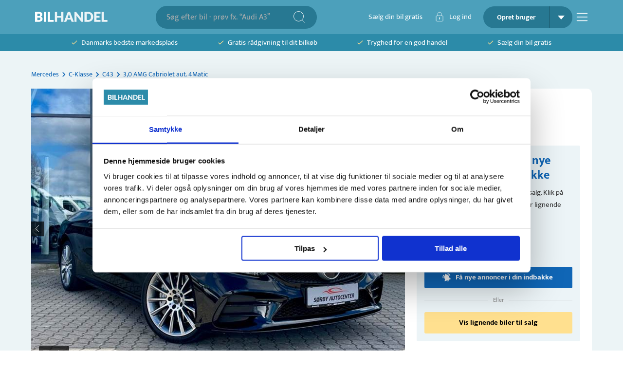

--- FILE ---
content_type: text/html; charset=utf-8
request_url: https://bilhandel.dk/mercedes-c43-30-amg-cabriolet-aut-4matic/id-1484490?utm_source=voresdigital&utm_medium=article&utm_campaign=templates/bilhandelarticle/municipalitymostexpensivecars
body_size: 18938
content:
<!DOCTYPE html><html lang="da" data-sentry-element="Html" data-sentry-component="Document" data-sentry-source-file="_document.tsx"><head data-sentry-element="Head" data-sentry-source-file="_document.tsx"><meta charSet="utf-8"/><meta name="viewport" content="width=device-width, initial-scale=1, viewport-fit=cover" data-sentry-element="meta" data-sentry-source-file="_app.tsx"/><meta name="theme-color" content="#2C8BA9" data-sentry-element="meta" data-sentry-source-file="_app.tsx"/><meta name="msapplication-navbutton-color" content="#2C8BA9" data-sentry-element="meta" data-sentry-source-file="_app.tsx"/><meta name="apple-mobile-web-app-status-bar-style" content="#2C8BA9" data-sentry-element="meta" data-sentry-source-file="_app.tsx"/><meta property="fb:app_id" content="269684716804782" data-sentry-element="meta" data-sentry-source-file="_app.tsx"/><link rel="icon" type="image/png" sizes="32x32" href="/favicon-32x32.png"/><link rel="icon" type="image/png" sizes="16x16" href="/favicon-16x16.png"/><script type="application/ld+json" data-sentry-component="StructuredDataOrganization" data-sentry-source-file="structured-data-organization.tsx">{"@context":"http://schema.org","@type":"Organization","name":"Bilhandel.dk","@id":"#bilhandeldkOrg","url":"https://www.bilhandel.dk/","logo":{"@type":"imageObject","url":"https://www.bilhandel.dk/bilhandel-logo.png","width":"149","height":"45"},"contactPoint":[{"@type":"ContactPoint","email":"support@bilhandel.dk","contactType":"customer service"}],"sameAs":["https://www.facebook.com/bilhandeldk/"]}</script><title>Mercedes C43 3,0 AMG Cabriolet aut. 4Matic - 879.800 kr</title><meta property="og:title" content="Mercedes C43 3,0 AMG Cabriolet aut. 4Matic - 879.800 kr"/><meta name="description" content="Mercedes C43 3,0 AMG Cabriolet aut. 4Matic for 879.800 kr kr. Bilen er fra 2019 med 390 hestekræfter og har kørt 37.000 kilometer. Den har en topfart på 250 km/t."/><meta property="og:description" content="Mercedes C43 3,0 AMG Cabriolet aut. 4Matic for 879.800 kr kr. Bilen er fra 2019 med 390 hestekræfter og har kørt 37.000 kilometer. Den har en topfart på 250 km/t."/><link rel="canonical" href="https://bilhandel.dk/mercedes-c43-30-amg-cabriolet-aut-4matic/id-1484490"/><meta property="og:url" content="https://bilhandel.dk/mercedes-c43-30-amg-cabriolet-aut-4matic/id-1484490"/><meta property="og:image" content="https://billeder.weblook.dk/photos/attachments/3278/16389537.jpg?&amp;height=1080&amp;width=1440&amp;mode=max&amp;scale=both&amp;quality=80"/><meta property="og:image:secure_url" content="https://billeder.weblook.dk/photos/attachments/3278/16389537.jpg?&amp;height=1080&amp;width=1440&amp;mode=max&amp;scale=both&amp;quality=80"/><meta property="og:image:width" content="1440"/><meta property="og:image:height" content="1080"/><meta name="article:modified_time" content="2024-01-12T09:59:13.000Z"/><meta property="og:type" content="product" data-sentry-element="meta" data-sentry-source-file="head.tsx"/><script id="vip-car-structured-data" type="application/ld+json">{"@context":"https://schema.org","@graph":[{"@type":"WebPage","@id":"https://bilhandel.dk/mercedes-c43-30-amg-cabriolet-aut-4matic/id-1484490#WebPage","url":"https://bilhandel.dk/mercedes-c43-30-amg-cabriolet-aut-4matic/id-1484490","name":"Mercedes C43 3,0 AMG Cabriolet aut. 4Matic – brugt bilannonce","inLanguage":"da","isPartOf":{"@id":"https://bilhandel.dk/#WebSite"},"publisher":{"@id":"https://bilhandel.dk/#Organization"},"mainEntityOfPage":"https://bilhandel.dk/brugte-biler/mercedes/c43","mainEntity":{"@id":"https://bilhandel.dk/mercedes-c43-30-amg-cabriolet-aut-4matic/id-1484490#Vehicle"}},{"@type":"WebSite","@id":"https://bilhandel.dk/#WebSite","url":"https://bilhandel.dk/","name":"Bilhandel","publisher":{"@id":"https://bilhandel.dk/#Organization"}},{"@type":"Car","@id":"https://bilhandel.dk/mercedes-c43-30-amg-cabriolet-aut-4matic/id-1484490#Vehicle","name":"Mercedes C43 3,0 AMG Cabriolet aut. 4Matic","vehicleModelDate":"2019","brand":{"@type":"Brand","name":"Mercedes"},"model":"C43","offers":{"@id":"https://bilhandel.dk/mercedes-c43-30-amg-cabriolet-aut-4matic/id-1484490#Offer"},"vehicleConfiguration":"AMG Cabriolet aut. 4Matic","driveWheelConfiguration":"https://schema.org/FourWheelDriveConfiguration","vehicleEngine":{"@type":"EngineSpecification","engineType":"Combustion"},"fuelType":"Gasoline","mileageFromOdometer":{"@type":"QuantitativeValue","value":37000,"unitCode":"KMT"},"color":"Sort","vehicleTransmission":"Automatic","bodyType":"Convertible","image":{"@type":"ImageObject","contentUrl":"https://billeder.weblook.dk/photos/attachments/3278/16389537.jpg?&height=1080&width=1440&mode=max&scale=both&quality=80"},"description":"Highlights: - AMG sportsudstødning - AMG Performance rat - Digital instrumentering - Burmester surround system - Airscarf - Adaptiv fartpilot - Blindvinkelsassistent - Bakkamera - Multibeam LED lygter m. fjernlysassistent - Nøglefri betjening 12 måneders flexleasingforslag: - Udbetaling: moms - Mdr. ydelse: moms - Nedskrevet værdi: moms afgift. Købspris ekskl. moms afgift: kr. , ratgearskifte, 19\" alufælge, airc., fuldaut. klima, 2 zone klima, fjernb. ås, nøglefri betjening, fartpilot, kørecomputer, infocenter, auto. nedbl. bakspejl, udv. temp. måler, regnsensor, sædevarme, højdejust. forsæder, el indst. forsæder, el-ruder, el-klapbare sidespejle, bakkamera, parkeringssensor (bag), parkeringssensor (for), adaptiv fartpilot, dæktryksmåler, adaptiv undervogn, elektrisk parkeringsbremse, skiltegenkendelse, cdradio, navigation, multifunktionsrat, håndfrit til mobil, bluetooth, musikstreaming via bluetooth, digitalt cockpit, android auto, apple carplay, usb tilslutning, armlæn, kopholder, læderindtræk, læderrat, sportssæder, automatisk lys, fjernlysassistent, fuld led forlygter, vognbaneassistent, blindvinkelsassistent, automatisk nødbremsesystem, ikke ryger, lev. nysynet, service ok","numberOfDoors":2,"additionalProperty":[{"@type":"PropertyValue","name":"Horsepower","value":"390 hk"},{"@type":"PropertyValue","name":"Max speed","value":"250 km/h"},{"@type":"PropertyValue","name":"Fuel economy","value":"11.6 km/l"}]},{"@type":"Offer","@id":"https://bilhandel.dk/mercedes-c43-30-amg-cabriolet-aut-4matic/id-1484490#Offer","url":"https://bilhandel.dk/mercedes-c43-30-amg-cabriolet-aut-4matic/id-1484490","priceCurrency":"DKK","price":879800,"availability":"https://schema.org/OutOfStock","itemCondition":"https://schema.org/UsedCondition","itemOffered":{"@id":"https://bilhandel.dk/mercedes-c43-30-amg-cabriolet-aut-4matic/id-1484490#Vehicle"},"businessFunction":"https://schema.org/SellAction","seller":{"@type":"AutoDealer","name":"Sørby Autocenter ApS","address":{"@type":"PostalAddress","streetAddress":"Sørby Hovedgade 1","postalCode":4200,"addressLocality":"Slagelse","addressCountry":"DK"},"telephone":"70868416"},"validFrom":"2023-05-03","eligibleRegion":{"@type":"AdministrativeArea","name":"Danmark"},"priceSpecification":{"@type":"UnitPriceSpecification","price":879800,"priceCurrency":"DKK","valueAddedTaxIncluded":true},"acceptedPaymentMethod":["https://schema.org/Cash","https://schema.org/BankTransfer","https://schema.org/CreditCard"],"eligibleCustomerType":["https://schema.org/Enduser","https://schema.org/Business"]}]}</script><script id="vip-breadcrumb-structured-data" type="application/ld+json">{"@context":"https://schema.org","@type":"BreadcrumbList","itemListElement":[{"@type":"ListItem","position":1,"name":"Mercedes","item":"https://bilhandel.dk/brugte-biler/mercedes"},{"@type":"ListItem","position":2,"name":"C43","item":"https://bilhandel.dk/brugte-biler/mercedes/c43"}]}</script><meta name="next-head-count" content="23"/><link rel="preconnect" href="https://fonts.gstatic.com"/><link rel="preconnect" href="https://billeder.weblook.dk"/><link rel="dns-prefetch" href="https://api.trailhub.io"/><link rel="preload" href="/_next/static/css/7358150d06c93996.css" as="style"/><link rel="stylesheet" href="/_next/static/css/7358150d06c93996.css" data-n-g=""/><link rel="preload" href="/_next/static/css/000362a53d9c3a8f.css" as="style"/><link rel="stylesheet" href="/_next/static/css/000362a53d9c3a8f.css" data-n-p=""/><noscript data-n-css=""></noscript><script defer="" nomodule="" src="/_next/static/chunks/polyfills-42372ed130431b0a.js"></script><script src="/_next/static/chunks/webpack-433245bdc67a4b3c.js" defer=""></script><script src="/_next/static/chunks/framework-af85927b957b8a03.js" defer=""></script><script src="/_next/static/chunks/main-f29ac6875b6329e2.js" defer=""></script><script src="/_next/static/chunks/pages/_app-c6d33f563c1394d1.js" defer=""></script><script src="/_next/static/chunks/9441-89c467415bf69a38.js" defer=""></script><script src="/_next/static/chunks/8402-a018116f2ef04255.js" defer=""></script><script src="/_next/static/chunks/1438-697353ee92b89116.js" defer=""></script><script src="/_next/static/chunks/5651-469a62b757b2c54d.js" defer=""></script><script src="/_next/static/chunks/8238-8e9252d2a66cd8f2.js" defer=""></script><script src="/_next/static/chunks/8456-706e2c81680ad51c.js" defer=""></script><script src="/_next/static/chunks/7063-c385a8277495610f.js" defer=""></script><script src="/_next/static/chunks/5533-f8ac5d8459349783.js" defer=""></script><script src="/_next/static/chunks/6803-b2f9f466e08b2816.js" defer=""></script><script src="/_next/static/chunks/2655-b8c78268f77b6ea6.js" defer=""></script><script src="/_next/static/chunks/6239-f6c8678cd700630a.js" defer=""></script><script src="/_next/static/chunks/8124-aba03585cc3157dc.js" defer=""></script><script src="/_next/static/chunks/pages/%5Bheadline%5D/%5B%5B...id%5D%5D-fab043a8b339106e.js" defer=""></script><script src="/_next/static/8EFHz8ekT1Orga1Hk0BTS/_buildManifest.js" defer=""></script><script src="/_next/static/8EFHz8ekT1Orga1Hk0BTS/_ssgManifest.js" defer=""></script></head><body><div id="__next"><div class="Toastify"></div><style data-emotion="css 1ngg5p3">.css-1ngg5p3{height:100%;min-height:100vh;display:-webkit-box;display:-webkit-flex;display:-ms-flexbox;display:flex;position:relative;-webkit-flex-direction:column;-ms-flex-direction:column;flex-direction:column;-webkit-align-items:space-between;-webkit-box-align:space-between;-ms-flex-align:space-between;align-items:space-between;}</style><div class="MuiBox-root css-1ngg5p3" data-sentry-element="Box" data-sentry-source-file="_app.tsx"><style data-emotion="css 3ikzm1">.css-3ikzm1{padding-bottom:24px;-webkit-box-flex:1;-webkit-flex-grow:1;-ms-flex-positive:1;flex-grow:1;background-color:#ECF4F6;}</style><div class="MuiBox-root css-3ikzm1" data-sentry-element="Box" data-sentry-source-file="_app.tsx"><style>
    #nprogress {
      pointer-events: none;
    }
    #nprogress .bar {
      background: #085768;
      position: fixed;
      z-index: 9999;
      top: 0;
      left: 0;
      width: 100%;
      height: 3px;
    }
    #nprogress .peg {
      display: block;
      position: absolute;
      right: 0px;
      width: 100px;
      height: 100%;
      box-shadow: 0 0 10px #085768, 0 0 5px #085768;
      opacity: 1;
      -webkit-transform: rotate(3deg) translate(0px, -4px);
      -ms-transform: rotate(3deg) translate(0px, -4px);
      transform: rotate(3deg) translate(0px, -4px);
    }
    #nprogress .spinner {
      display: block;
      position: fixed;
      z-index: 1031;
      top: 15px;
      right: 15px;
    }
    #nprogress .spinner-icon {
      width: 18px;
      height: 18px;
      box-sizing: border-box;
      border: solid 2px transparent;
      border-top-color: #085768;
      border-left-color: #085768;
      border-radius: 50%;
      -webkit-animation: nprogresss-spinner 400ms linear infinite;
      animation: nprogress-spinner 400ms linear infinite;
    }
    .nprogress-custom-parent {
      overflow: hidden;
      position: relative;
    }
    .nprogress-custom-parent #nprogress .spinner,
    .nprogress-custom-parent #nprogress .bar {
      position: absolute;
    }
    @-webkit-keyframes nprogress-spinner {
      0% {
        -webkit-transform: rotate(0deg);
      }
      100% {
        -webkit-transform: rotate(360deg);
      }
    }
    @keyframes nprogress-spinner {
      0% {
        transform: rotate(0deg);
      }
      100% {
        transform: rotate(360deg);
      }
    }
  </style><p class="MuiBox-root css-0" style="position:fixed;color:transparent;z-index:-1" id="lead-bil">lead-bil</p><style data-emotion="css 10j7t91">.css-10j7t91{display:-webkit-box;display:-webkit-flex;display:-ms-flexbox;display:flex;-webkit-align-items:center;-webkit-box-align:center;-ms-flex-align:center;align-items:center;height:70px;width:100%;background-color:#4CA0BB;}</style><div class="MuiBox-root css-10j7t91" data-sentry-element="Box" data-sentry-component="SRPTopBarDesktop" data-sentry-source-file="srp-top-bar.tsx"><style data-emotion="css k6b5h8">.css-k6b5h8{width:100%;margin-left:auto;box-sizing:border-box;margin-right:auto;display:block;padding-left:16px;padding-right:16px;}@media (min-width:600px){.css-k6b5h8{padding-left:24px;padding-right:24px;}}@media (min-width:1200px){.css-k6b5h8{max-width:1200px;}}@media (max-width:600px){.css-k6b5h8{padding-right:10px;padding-left:10px;}}</style><div class="MuiContainer-root MuiContainer-maxWidthLg css-k6b5h8" data-sentry-element="Container" data-sentry-source-file="srp-top-bar.tsx"><style data-emotion="css lwumdg">.css-lwumdg{padding-left:8px;padding-right:8px;display:-webkit-box;display:-webkit-flex;display:-ms-flexbox;display:flex;-webkit-flex-direction:row;-ms-flex-direction:row;flex-direction:row;-webkit-box-pack:justify;-webkit-justify-content:space-between;justify-content:space-between;}</style><div class="MuiBox-root css-lwumdg" data-sentry-element="Box" data-sentry-source-file="srp-top-bar.tsx"><a data-sentry-element="Link" data-sentry-source-file="srp-top-bar.tsx" href="/"><style data-emotion="css fklbxo">.css-fklbxo{-webkit-align-items:center;-webkit-box-align:center;-ms-flex-align:center;align-items:center;display:-webkit-box;display:-webkit-flex;display:-ms-flexbox;display:flex;-webkit-flex-direction:row;-ms-flex-direction:row;flex-direction:row;cursor:pointer;}</style><div class="MuiBox-root css-fklbxo" data-sentry-element="Box" data-sentry-source-file="srp-top-bar.tsx"><img src="/_next/static/media/bilhandel-logo-v1.b02689f6.svg" height="45" width="149" alt="Bilhandel" loading="eager"/></div></a><div class="MuiBox-root css-0"><style data-emotion="css 47scfv">.css-47scfv{background-color:#277892;position:relative;padding:8px;border-radius:100px;display:-webkit-box;display:-webkit-flex;display:-ms-flexbox;display:flex;-webkit-flex-direction:row;-ms-flex-direction:row;flex-direction:row;-webkit-align-items:center;-webkit-box-align:center;-ms-flex-align:center;align-items:center;}</style><div class="MuiBox-root css-47scfv" data-sentry-element="Box" data-sentry-component="SearchBarTopBar" data-sentry-source-file="srp-top-bar.tsx"><style data-emotion="css hsafos">.css-hsafos.Mui-focused .MuiAutocomplete-clearIndicator{visibility:visible;}@media (pointer: fine){.css-hsafos:hover .MuiAutocomplete-clearIndicator{visibility:visible;}}.css-hsafos .MuiAutocomplete-tag{margin:3px;max-width:calc(100% - 6px);}.css-hsafos .MuiAutocomplete-inputRoot{-webkit-box-flex-wrap:wrap;-webkit-flex-wrap:wrap;-ms-flex-wrap:wrap;flex-wrap:wrap;}.MuiAutocomplete-hasPopupIcon.css-hsafos .MuiAutocomplete-inputRoot,.MuiAutocomplete-hasClearIcon.css-hsafos .MuiAutocomplete-inputRoot{padding-right:30px;}.MuiAutocomplete-hasPopupIcon.MuiAutocomplete-hasClearIcon.css-hsafos .MuiAutocomplete-inputRoot{padding-right:56px;}.css-hsafos .MuiAutocomplete-inputRoot .MuiAutocomplete-input{width:0;min-width:30px;}.css-hsafos .MuiInput-root{padding-bottom:1px;}.css-hsafos .MuiInput-root .MuiInput-input{padding:4px 4px 4px 0px;}.css-hsafos .MuiInput-root.MuiInputBase-sizeSmall .MuiInput-input{padding:2px 4px 3px 0;}.css-hsafos .MuiOutlinedInput-root{padding:9px;}.MuiAutocomplete-hasPopupIcon.css-hsafos .MuiOutlinedInput-root,.MuiAutocomplete-hasClearIcon.css-hsafos .MuiOutlinedInput-root{padding-right:39px;}.MuiAutocomplete-hasPopupIcon.MuiAutocomplete-hasClearIcon.css-hsafos .MuiOutlinedInput-root{padding-right:65px;}.css-hsafos .MuiOutlinedInput-root .MuiAutocomplete-input{padding:7.5px 4px 7.5px 6px;}.css-hsafos .MuiOutlinedInput-root .MuiAutocomplete-endAdornment{right:9px;}.css-hsafos .MuiOutlinedInput-root.MuiInputBase-sizeSmall{padding-top:6px;padding-bottom:6px;padding-left:6px;}.css-hsafos .MuiOutlinedInput-root.MuiInputBase-sizeSmall .MuiAutocomplete-input{padding:2.5px 4px 2.5px 6px;}.css-hsafos .MuiFilledInput-root{padding-top:19px;padding-left:8px;}.MuiAutocomplete-hasPopupIcon.css-hsafos .MuiFilledInput-root,.MuiAutocomplete-hasClearIcon.css-hsafos .MuiFilledInput-root{padding-right:39px;}.MuiAutocomplete-hasPopupIcon.MuiAutocomplete-hasClearIcon.css-hsafos .MuiFilledInput-root{padding-right:65px;}.css-hsafos .MuiFilledInput-root .MuiFilledInput-input{padding:7px 4px;}.css-hsafos .MuiFilledInput-root .MuiAutocomplete-endAdornment{right:9px;}.css-hsafos .MuiFilledInput-root.MuiInputBase-sizeSmall{padding-bottom:1px;}.css-hsafos .MuiFilledInput-root.MuiInputBase-sizeSmall .MuiFilledInput-input{padding:2.5px 4px;}.css-hsafos .MuiInputBase-hiddenLabel{padding-top:8px;}.css-hsafos .MuiAutocomplete-input{-webkit-box-flex:1;-webkit-flex-grow:1;-ms-flex-positive:1;flex-grow:1;text-overflow:ellipsis;opacity:1;}.css-hsafos .MuiAutocomplete-inputRoot{padding-left:12px!important;}.css-hsafos .MuiAutocomplete-input{padding:0!important;}.css-hsafos .MuiAutocomplete-input::-webkit-input-placeholder{opacity:1;}.css-hsafos .MuiAutocomplete-input::-moz-placeholder{opacity:1;}.css-hsafos .MuiAutocomplete-input:-ms-input-placeholder{opacity:1;}.css-hsafos .MuiAutocomplete-input::placeholder{opacity:1;}</style><div class="MuiAutocomplete-root MuiAutocomplete-hasPopupIcon css-hsafos" style="border:none;border-radius:2px;height:31px;display:flex;justify-content:center;align-items:center" data-sentry-element="Autocomplete" data-sentry-source-file="search-input.tsx"><style data-emotion="css feqhe6">.css-feqhe6{display:-webkit-inline-box;display:-webkit-inline-flex;display:-ms-inline-flexbox;display:inline-flex;-webkit-flex-direction:column;-ms-flex-direction:column;flex-direction:column;position:relative;min-width:0;padding:0;margin:0;border:0;vertical-align:top;width:100%;}</style><div class="MuiFormControl-root MuiFormControl-fullWidth MuiTextField-root css-feqhe6" style="color:#FFFFFF;padding-left:2px;min-width:275px;padding-right:2px" data-sentry-element="TextField" data-sentry-component="GenerateTextInput" data-sentry-source-file="search-input.tsx"><style data-emotion="css-global 1prfaxn">@-webkit-keyframes mui-auto-fill{from{display:block;}}@keyframes mui-auto-fill{from{display:block;}}@-webkit-keyframes mui-auto-fill-cancel{from{display:block;}}@keyframes mui-auto-fill-cancel{from{display:block;}}</style><style data-emotion="css sncjnl">.css-sncjnl{font-size:14px;color:rgba(0, 0, 0, 0.87);line-height:1.4375em;font-family:'Mukta',sans-serif;font-weight:400;box-sizing:border-box;position:relative;cursor:text;display:-webkit-inline-box;display:-webkit-inline-flex;display:-ms-inline-flexbox;display:inline-flex;-webkit-align-items:center;-webkit-box-align:center;-ms-flex-align:center;align-items:center;width:100%;font-size:16px;position:relative;border-radius:4px;padding-right:14px;padding:0px!important;}.css-sncjnl.Mui-disabled{color:rgba(0, 0, 0, 0.38);cursor:default;}.css-sncjnl:hover .MuiOutlinedInput-notchedOutline{border-color:rgba(0, 0, 0, 0.87);}@media (hover: none){.css-sncjnl:hover .MuiOutlinedInput-notchedOutline{border-color:rgba(0, 0, 0, 0.23);}}.css-sncjnl.Mui-focused .MuiOutlinedInput-notchedOutline{border-color:#085768;border-width:2px;}.css-sncjnl.Mui-error .MuiOutlinedInput-notchedOutline{border-color:#D94445;}.css-sncjnl.Mui-disabled .MuiOutlinedInput-notchedOutline{border-color:rgba(0, 0, 0, 0.26);}</style><div class="MuiInputBase-root MuiOutlinedInput-root MuiInputBase-colorPrimary MuiInputBase-fullWidth MuiInputBase-formControl MuiInputBase-adornedEnd MuiAutocomplete-inputRoot css-sncjnl"><style data-emotion="css 1nyam9h">.css-1nyam9h{font:inherit;letter-spacing:inherit;color:currentColor;padding:4px 0 5px;border:0;box-sizing:content-box;background:none;height:1.4375em;margin:0;-webkit-tap-highlight-color:transparent;display:block;min-width:0;width:100%;-webkit-animation-name:mui-auto-fill-cancel;animation-name:mui-auto-fill-cancel;-webkit-animation-duration:10ms;animation-duration:10ms;padding:4px 0px 4px 0px;padding:16.5px 14px;padding-right:0;padding:4px 0px 4px 0px;font-size:16px;display:-webkit-box;display:-webkit-flex;display:-ms-flexbox;display:flex;-webkit-align-items:center;-webkit-box-align:center;-ms-flex-align:center;align-items:center;}.css-1nyam9h::-webkit-input-placeholder{color:currentColor;opacity:0.42;-webkit-transition:opacity 200ms cubic-bezier(0.4, 0, 0.2, 1) 0ms;transition:opacity 200ms cubic-bezier(0.4, 0, 0.2, 1) 0ms;}.css-1nyam9h::-moz-placeholder{color:currentColor;opacity:0.42;-webkit-transition:opacity 200ms cubic-bezier(0.4, 0, 0.2, 1) 0ms;transition:opacity 200ms cubic-bezier(0.4, 0, 0.2, 1) 0ms;}.css-1nyam9h:-ms-input-placeholder{color:currentColor;opacity:0.42;-webkit-transition:opacity 200ms cubic-bezier(0.4, 0, 0.2, 1) 0ms;transition:opacity 200ms cubic-bezier(0.4, 0, 0.2, 1) 0ms;}.css-1nyam9h::-ms-input-placeholder{color:currentColor;opacity:0.42;-webkit-transition:opacity 200ms cubic-bezier(0.4, 0, 0.2, 1) 0ms;transition:opacity 200ms cubic-bezier(0.4, 0, 0.2, 1) 0ms;}.css-1nyam9h:focus{outline:0;}.css-1nyam9h:invalid{box-shadow:none;}.css-1nyam9h::-webkit-search-decoration{-webkit-appearance:none;}label[data-shrink=false]+.MuiInputBase-formControl .css-1nyam9h::-webkit-input-placeholder{opacity:0!important;}label[data-shrink=false]+.MuiInputBase-formControl .css-1nyam9h::-moz-placeholder{opacity:0!important;}label[data-shrink=false]+.MuiInputBase-formControl .css-1nyam9h:-ms-input-placeholder{opacity:0!important;}label[data-shrink=false]+.MuiInputBase-formControl .css-1nyam9h::-ms-input-placeholder{opacity:0!important;}label[data-shrink=false]+.MuiInputBase-formControl .css-1nyam9h:focus::-webkit-input-placeholder{opacity:0.42;}label[data-shrink=false]+.MuiInputBase-formControl .css-1nyam9h:focus::-moz-placeholder{opacity:0.42;}label[data-shrink=false]+.MuiInputBase-formControl .css-1nyam9h:focus:-ms-input-placeholder{opacity:0.42;}label[data-shrink=false]+.MuiInputBase-formControl .css-1nyam9h:focus::-ms-input-placeholder{opacity:0.42;}.css-1nyam9h.Mui-disabled{opacity:1;-webkit-text-fill-color:rgba(0, 0, 0, 0.38);}.css-1nyam9h:-webkit-autofill{-webkit-animation-duration:5000s;animation-duration:5000s;-webkit-animation-name:mui-auto-fill;animation-name:mui-auto-fill;}.css-1nyam9h[type=number]{-moz-appearance:textfield;}.css-1nyam9h::-webkit-inner-spin-button{-webkit-appearance:none;margin:0;}.css-1nyam9h:-webkit-autofill{border-radius:inherit;}.css-1nyam9h::-webkit-input-placeholder{opacity:1;color:#AFAFAF;}.css-1nyam9h::-moz-placeholder{opacity:1;color:#AFAFAF;}.css-1nyam9h:-ms-input-placeholder{opacity:1;color:#AFAFAF;}.css-1nyam9h::placeholder{opacity:1;color:#AFAFAF;}</style><input aria-invalid="false" autoComplete="off" id=":Rbal99mm6:" placeholder="Søg efter bil - prøv fx. “Audi A3”" type="text" class="MuiInputBase-input MuiOutlinedInput-input MuiInputBase-inputAdornedEnd css-1nyam9h" aria-autocomplete="list" aria-expanded="false" autoCapitalize="none" spellcheck="false" role="combobox" style="color:white;font-size:initial" value=""/><style data-emotion="css 15hy6f2">.css-15hy6f2{border-color:rgba(0, 0, 0, 0.23);border-width:0px!important;border-color:#D9D9D9!important;border-radius:2px;}</style><style data-emotion="css 1mdf1rt">.css-1mdf1rt{text-align:left;position:absolute;bottom:0;right:0;top:-5px;left:0;margin:0;padding:0 8px;pointer-events:none;border-radius:inherit;border-style:solid;border-width:1px;overflow:hidden;min-width:0%;border-color:rgba(0, 0, 0, 0.23);border-width:0px!important;border-color:#D9D9D9!important;border-radius:2px;}</style><fieldset aria-hidden="true" class="MuiOutlinedInput-notchedOutline css-1mdf1rt"><style data-emotion="css hdw1oc">.css-hdw1oc{float:unset;overflow:hidden;padding:0;line-height:11px;-webkit-transition:width 150ms cubic-bezier(0.0, 0, 0.2, 1) 0ms;transition:width 150ms cubic-bezier(0.0, 0, 0.2, 1) 0ms;}</style><legend class="css-hdw1oc"><span class="notranslate">​</span></legend></fieldset></div></div></div><style data-emotion="css 1xpnrfd">.css-1xpnrfd{padding-right:16px;display:-webkit-box;display:-webkit-flex;display:-ms-flexbox;display:flex;-webkit-align-items:center;-webkit-box-align:center;-ms-flex-align:center;align-items:center;}</style><div class="MuiBox-root css-1xpnrfd" style="cursor:pointer"><img src="/_next/static/media/search-icon.63c44f40.svg" height="24" width="24" alt="Søg"/></div></div></div><style data-emotion="css 4ng264">.css-4ng264{-webkit-align-items:center;-webkit-box-align:center;-ms-flex-align:center;align-items:center;display:-webkit-box;display:-webkit-flex;display:-ms-flexbox;display:flex;-webkit-flex-direction:row;-ms-flex-direction:row;flex-direction:row;}</style><div class="MuiBox-root css-4ng264"><style data-emotion="css tj3h4a">.css-tj3h4a{display:-webkit-box;display:-webkit-flex;display:-ms-flexbox;display:flex;-webkit-flex-direction:row;-ms-flex-direction:row;flex-direction:row;-webkit-box-pack:justify;-webkit-justify-content:space-between;justify-content:space-between;-webkit-align-items:center;-webkit-box-align:center;-ms-flex-align:center;align-items:center;cursor:pointer;}</style><div class="css-tj3h4a"><a href="/saelg-bil/valg"><style data-emotion="css f6bipk">.css-f6bipk{margin:0;font-size:14px;color:#343434;line-height:22px;font-family:'Mukta',sans-serif;font-weight:400;color:#FFFFFF;font-size:15px;padding-right:24px;padding-left:8px;}</style><p class="MuiTypography-root MuiTypography-body1 css-f6bipk">Sælg din bil gratis</p></a><style data-emotion="css k008qs">.css-k008qs{display:-webkit-box;display:-webkit-flex;display:-ms-flexbox;display:flex;}</style><div class="MuiBox-root css-k008qs"><div class="MuiBox-root css-k008qs" data-sentry-element="Box" data-sentry-component="LoginBarButton" data-sentry-source-file="login-bar-button.tsx"><img src="/_next/static/media/lock-icon.eebd3238.svg" height="19.87" width="23" alt="lockIcon"/><style data-emotion="css 1t649um">.css-1t649um{color:#FFFFFF;padding-left:8px;padding-right:24px;font-size:15px;}</style><style data-emotion="css 1gs2cgu">.css-1gs2cgu{margin:0;font-size:14px;color:#343434;line-height:22px;font-family:'Mukta',sans-serif;font-weight:400;color:#FFFFFF;padding-left:8px;padding-right:24px;font-size:15px;}</style><p class="MuiTypography-root MuiTypography-body1 css-1gs2cgu" data-sentry-element="LoginTextStyle" data-sentry-source-file="login-bar-button.tsx">Log ind</p></div></div></div><style data-emotion="css t91gc6">.css-t91gc6{borderradius:60px!important;background-color:#277892!important;border-radius:30px;display:-webkit-box;display:-webkit-flex;display:-ms-flexbox;display:flex;-webkit-flex-direction:row;-ms-flex-direction:row;flex-direction:row;-webkit-box-pack:justify;-webkit-justify-content:space-between;justify-content:space-between;-webkit-align-items:center;-webkit-box-align:center;-ms-flex-align:center;align-items:center;padding-top:0px!important;padding-bottom:0px!important;min-width:25px;min-height:25px;overflow:hidden;}</style><style data-emotion="css 1b6er91">.css-1b6er91{borderradius:60px!important;background-color:#277892!important;border-radius:30px;display:-webkit-box;display:-webkit-flex;display:-ms-flexbox;display:flex;-webkit-flex-direction:row;-ms-flex-direction:row;flex-direction:row;-webkit-box-pack:justify;-webkit-justify-content:space-between;justify-content:space-between;-webkit-align-items:center;-webkit-box-align:center;-ms-flex-align:center;align-items:center;padding-top:0px!important;padding-bottom:0px!important;min-width:25px;min-height:25px;overflow:hidden;}</style><div class="MuiBox-root css-1b6er91" data-sentry-element="SignInButton" data-sentry-component="TopBarSignUpButton" data-sentry-source-file="sign-up-button.tsx"><style data-emotion="css klan3m">.css-klan3m{border-right:2px solid rgba(0, 0, 0, 0.15);cursor:pointer;}</style><div class="MuiBox-root css-klan3m" data-sentry-element="Box" data-sentry-source-file="sign-up-button.tsx"><style data-emotion="css icep9c">.css-icep9c{margin:0;font-size:14px;color:#343434;line-height:22px;font-family:'Mukta',sans-serif;font-weight:400;height:45px;line-height:45px;text-align:center;font-weight:700;padding-left:12px;padding-right:12px;width:135px;color:#FFFFFF;}</style><p class="MuiTypography-root MuiTypography-body1 css-icep9c" data-sentry-element="Typography" data-sentry-source-file="sign-up-button.tsx">Opret bruger</p></div><style data-emotion="css 4g6ai3">.css-4g6ai3{cursor:pointer;}</style><div class="MuiBox-root css-4g6ai3" data-sentry-element="Box" data-sentry-source-file="sign-up-button.tsx"><style data-emotion="css 3757ch">.css-3757ch{-webkit-align-items:center;-webkit-box-align:center;-ms-flex-align:center;align-items:center;height:100%;padding-left:16px;padding-right:16px;display:-webkit-box;display:-webkit-flex;display:-ms-flexbox;display:flex;-webkit-flex-direction:row;-ms-flex-direction:row;flex-direction:row;}</style><div class="MuiBox-root css-3757ch" data-sentry-element="Box" data-sentry-source-file="dropdown-menu.tsx"><div class="MuiBox-root css-0" data-sentry-element="Box" data-sentry-source-file="dropdown-menu.tsx"><img src="/_next/static/media/down-arrow-white.a06ef561.svg" height="8" width="14" alt="downArrowWhiteSpace"/></div></div><style data-emotion="css 1mz3754">.css-1mz3754{max-height:300px;}</style><style data-emotion="css 1iqdzqw">.css-1iqdzqw{max-height:300px;}</style></div></div><div data-sentry-component="TopBarBurgerMenu" data-sentry-source-file="top-bar-burger-menu.tsx"><div class="MuiBox-root css-0" data-sentry-element="Box" data-sentry-source-file="top-bar-burger-menu.tsx"><style data-emotion="css 1anyhzc">.css-1anyhzc{margin-left:8px;margin-top:8px;cursor:pointer;}</style><div class="MuiBox-root css-1anyhzc" data-sentry-element="Box" data-sentry-source-file="top-bar-burger-menu.tsx"><img src="/_next/static/media/navigation-menu.28293b54.svg" height="24" width="24" alt="Menu"/></div><style data-emotion="css a3xyjy">.css-a3xyjy{z-index:1200;}</style></div></div></div></div></div></div><style data-emotion="css 13st4gr">.css-13st4gr{display:-webkit-box;display:-webkit-flex;display:-ms-flexbox;display:flex;-webkit-align-items:center;-webkit-box-align:center;-ms-flex-align:center;align-items:center;height:35px;width:100%;background-color:#2C8BA9;}</style><div class="MuiBox-root css-13st4gr"><div class="MuiContainer-root MuiContainer-maxWidthLg css-k6b5h8"><style data-emotion="css ol10w6">.css-ol10w6{display:-webkit-box;display:-webkit-flex;display:-ms-flexbox;display:flex;-webkit-flex-direction:row;-ms-flex-direction:row;flex-direction:row;-webkit-box-pack:space-evenly;-ms-flex-pack:space-evenly;-webkit-justify-content:space-evenly;justify-content:space-evenly;}</style><div class="MuiBox-root css-ol10w6"><a target="_blank" href="https://dk.trustpilot.com/review/bilhandel.dk"><style data-emotion="css 12hyt0r">.css-12hyt0r{min-height:25px;-webkit-align-items:center;-webkit-box-align:center;-ms-flex-align:center;align-items:center;display:-webkit-box;display:-webkit-flex;display:-ms-flexbox;display:flex;-webkit-flex-direction:row;-ms-flex-direction:row;flex-direction:row;}</style><div class="MuiBox-root css-12hyt0r"><img icon="/_next/static/media/checkmark-green.b5c6b833.svg" text="Danmarks bedste markedsplads" textcolor="#FFFFFF" alt="icon" src="/_next/static/media/checkmark-green.b5c6b833.svg" height="9" width="12"/><style data-emotion="css 3ffegf">.css-3ffegf{margin:0;font-size:14px;color:#343434;line-height:22px;font-family:'Mukta',sans-serif;font-weight:400;font-weight:initial;margin-left:8px;color:#FFFFFF;font-size:15px;line-height:1;white-space:nowrap;min-width:auto;}</style><span class="MuiTypography-root MuiTypography-body1 css-3ffegf">Danmarks bedste markedsplads</span></div></a><div class="MuiBox-root css-12hyt0r"><img icon="/_next/static/media/checkmark-green.b5c6b833.svg" text="Gratis rådgivning til dit bilkøb" textcolor="#FFFFFF" alt="icon" src="/_next/static/media/checkmark-green.b5c6b833.svg" height="9" width="12"/><span class="MuiTypography-root MuiTypography-body1 css-3ffegf">Gratis rådgivning til dit bilkøb</span></div><div class="MuiBox-root css-12hyt0r"><img icon="/_next/static/media/checkmark-green.b5c6b833.svg" text="Tryghed for en god handel" textcolor="#FFFFFF" alt="icon" src="/_next/static/media/checkmark-green.b5c6b833.svg" height="9" width="12"/><span class="MuiTypography-root MuiTypography-body1 css-3ffegf">Tryghed for en god handel</span></div><a href="/saelg-bil/valg"><div class="MuiBox-root css-12hyt0r"><img icon="/_next/static/media/checkmark-green.b5c6b833.svg" text="Sælg din bil gratis" textcolor="#FFFFFF" alt="icon" src="/_next/static/media/checkmark-green.b5c6b833.svg" height="9" width="12"/><span class="MuiTypography-root MuiTypography-body1 css-3ffegf">Sælg din bil gratis</span></div></a></div></div></div><div class="MuiContainer-root MuiContainer-maxWidthLg css-k6b5h8" data-sentry-element="Container" data-sentry-source-file="[[...id]].tsx"><style data-emotion="css jjogho">.css-jjogho{overflow:hidden;position:relative;}@media (min-width:0px){.css-jjogho{max-height:1000px;}}@media (min-width:900px){.css-jjogho{max-height:1000px;}}</style><div class="MuiBox-root css-jjogho" data-sentry-element="Box" data-sentry-source-file="fader.tsx"><style data-emotion="css 1n2esyi">.css-1n2esyi{position:absolute;bottom:0;height:150px;width:100%;}.css-1n2esyi backgroundColor{main:#000000;}</style><div class="MuiBox-root css-1n2esyi" style="background:linear-gradient(180deg, rgba(0,0,0,0) 0%, rgba(236,244,246,1) 100%)" data-sentry-element="Box" data-sentry-source-file="fader.tsx"></div><style data-emotion="css 1h9po92">.css-1h9po92{display:-webkit-box;display:-webkit-flex;display:-ms-flexbox;display:flex;width:100%;-webkit-box-pack:center;-ms-flex-pack:center;-webkit-justify-content:center;justify-content:center;justify-items:center;-webkit-align-items:center;-webkit-box-align:center;-ms-flex-align:center;align-items:center;}@media (min-width:0px){.css-1h9po92{margin-top:15px;}}@media (min-width:900px){.css-1h9po92{margin-top:37px;}}</style><div class="MuiBox-root css-1h9po92" data-sentry-element="Box" data-sentry-source-file="[[...id]].tsx"><style data-emotion="css 1udyff6">@media (min-width:0px){.css-1udyff6{margin-right:auto;}}</style><div class="MuiBox-root css-1udyff6" data-sentry-element="Box" data-sentry-source-file="[[...id]].tsx"><div class="MuiBox-root css-0" data-sentry-element="Box" data-sentry-component="VipBreadcrumbs" data-sentry-source-file="breadcrumbs.tsx"><style data-emotion="css 1pcps0r">.css-1pcps0r{color:#1066B6;}.css-1pcps0r ol li{margin:0px;}</style><style data-emotion="css 1e650ow">.css-1e650ow{margin:0;font-size:14px;color:#343434;line-height:22px;font-family:'Mukta',sans-serif;font-weight:400;color:rgba(0, 0, 0, 0.6);color:#1066B6;}.css-1e650ow ol li{margin:0px;}</style><nav class="MuiTypography-root MuiTypography-body1 MuiBreadcrumbs-root css-1e650ow" aria-label="breadcrumb" data-sentry-element="Breadcrumbs" data-sentry-source-file="breadcrumbs.tsx"><style data-emotion="css nhb8h9">.css-nhb8h9{display:-webkit-box;display:-webkit-flex;display:-ms-flexbox;display:flex;-webkit-box-flex-wrap:wrap;-webkit-flex-wrap:wrap;-ms-flex-wrap:wrap;flex-wrap:wrap;-webkit-align-items:center;-webkit-box-align:center;-ms-flex-align:center;align-items:center;padding:0;margin:0;list-style:none;}</style><ol class="MuiBreadcrumbs-ol css-nhb8h9"><li class="MuiBreadcrumbs-li"><style data-emotion="css 1arzyzr">.css-1arzyzr{-webkit-text-decoration:none;text-decoration:none;color:inherit;}</style><style data-emotion="css 1rvezng">.css-1rvezng{margin:0;color:inherit;font-family:'Mukta',sans-serif;-webkit-text-decoration:none;text-decoration:none;color:inherit;}</style><a class="MuiTypography-root MuiTypography-inherit MuiLink-root MuiLink-underlineNone css-1rvezng" id="breadcrumb-make" data-sentry-element="MuiLink" data-sentry-source-file="breadcrumbs.tsx" href="/brugte-biler/mercedes">Mercedes</a></li><style data-emotion="css 3mf706">.css-3mf706{display:-webkit-box;display:-webkit-flex;display:-ms-flexbox;display:flex;-webkit-user-select:none;-moz-user-select:none;-ms-user-select:none;user-select:none;margin-left:8px;margin-right:8px;}</style><li aria-hidden="true" class="MuiBreadcrumbs-separator css-3mf706"><style data-emotion="css 1k33q06">.css-1k33q06{-webkit-user-select:none;-moz-user-select:none;-ms-user-select:none;user-select:none;width:1em;height:1em;display:inline-block;fill:currentColor;-webkit-flex-shrink:0;-ms-flex-negative:0;flex-shrink:0;-webkit-transition:fill 200ms cubic-bezier(0.4, 0, 0.2, 1) 0ms;transition:fill 200ms cubic-bezier(0.4, 0, 0.2, 1) 0ms;font-size:1.25rem;}</style><svg class="MuiSvgIcon-root MuiSvgIcon-fontSizeSmall css-1k33q06" focusable="false" aria-hidden="true" viewBox="0 0 24 24" data-testid="NavigateNextIcon"><path d="M10 6 8.59 7.41 13.17 12l-4.58 4.59L10 18l6-6z"></path></svg></li><li class="MuiBreadcrumbs-li"><a class="MuiTypography-root MuiTypography-inherit MuiLink-root MuiLink-underlineNone css-1rvezng" id="breadcrumb-modelgroup" href="/brugte-biler/mercedes/c-klasse">C-Klasse</a></li><li aria-hidden="true" class="MuiBreadcrumbs-separator css-3mf706"><svg class="MuiSvgIcon-root MuiSvgIcon-fontSizeSmall css-1k33q06" focusable="false" aria-hidden="true" viewBox="0 0 24 24" data-testid="NavigateNextIcon"><path d="M10 6 8.59 7.41 13.17 12l-4.58 4.59L10 18l6-6z"></path></svg></li><li class="MuiBreadcrumbs-li"><a class="MuiTypography-root MuiTypography-inherit MuiLink-root MuiLink-underlineNone css-1rvezng" id="breadcrumb-model" data-sentry-element="MuiLink" data-sentry-source-file="breadcrumbs.tsx" href="/brugte-biler/mercedes/c43">C43</a></li><li aria-hidden="true" class="MuiBreadcrumbs-separator css-3mf706"><svg class="MuiSvgIcon-root MuiSvgIcon-fontSizeSmall css-1k33q06" focusable="false" aria-hidden="true" viewBox="0 0 24 24" data-testid="NavigateNextIcon"><path d="M10 6 8.59 7.41 13.17 12l-4.58 4.59L10 18l6-6z"></path></svg></li><li class="MuiBreadcrumbs-li"><a class="MuiTypography-root MuiTypography-inherit MuiLink-root MuiLink-underlineNone css-1rvezng" id="breadcrumb-variant" data-sentry-element="MuiLink" data-sentry-source-file="breadcrumbs.tsx" href="/brugte-biler/mercedes/c43?variant=AMG%20Cabriolet%20aut.%204Matic">3,0 AMG Cabriolet aut. 4Matic</a></li></ol></nav></div></div></div><style data-emotion="css 1e36ixp">.css-1e36ixp{box-sizing:border-box;display:-webkit-box;display:-webkit-flex;display:-ms-flexbox;display:flex;-webkit-box-flex-wrap:wrap;-webkit-flex-wrap:wrap;-ms-flex-wrap:wrap;flex-wrap:wrap;width:100%;-webkit-flex-direction:row;-ms-flex-direction:row;flex-direction:row;position:relative;}@media (min-width:0px){.css-1e36ixp{margin-top:15px;overflow-x:hidden;}}@media (min-width:900px){.css-1e36ixp{margin-top:18px;overflow-x:visible;}}</style><div class="MuiGrid-root MuiGrid-container css-1e36ixp" data-sentry-element="Grid" data-sentry-source-file="[[...id]].tsx"><style data-emotion="css 1dwjb42">.css-1dwjb42{box-sizing:border-box;margin:0;-webkit-flex-direction:row;-ms-flex-direction:row;flex-direction:row;-webkit-flex-basis:100%;-ms-flex-preferred-size:100%;flex-basis:100%;-webkit-box-flex:0;-webkit-flex-grow:0;-ms-flex-positive:0;flex-grow:0;max-width:100%;display:-webkit-box;display:-webkit-flex;display:-ms-flexbox;display:flex;-webkit-flex-direction:row;-ms-flex-direction:row;flex-direction:row;min-height:10px;border-top-left-radius:10px;border-bottom-right-radius:0;background-color:#FFFFFF;}@media (min-width:600px){.css-1dwjb42{-webkit-flex-basis:100%;-ms-flex-preferred-size:100%;flex-basis:100%;-webkit-box-flex:0;-webkit-flex-grow:0;-ms-flex-positive:0;flex-grow:0;max-width:100%;}}@media (min-width:900px){.css-1dwjb42{-webkit-flex-basis:100%;-ms-flex-preferred-size:100%;flex-basis:100%;-webkit-box-flex:0;-webkit-flex-grow:0;-ms-flex-positive:0;flex-grow:0;max-width:100%;}}@media (min-width:1200px){.css-1dwjb42{-webkit-flex-basis:66.666667%;-ms-flex-preferred-size:66.666667%;flex-basis:66.666667%;-webkit-box-flex:0;-webkit-flex-grow:0;-ms-flex-positive:0;flex-grow:0;max-width:66.666667%;}}@media (min-width:1536px){.css-1dwjb42{-webkit-flex-basis:66.666667%;-ms-flex-preferred-size:66.666667%;flex-basis:66.666667%;-webkit-box-flex:0;-webkit-flex-grow:0;-ms-flex-positive:0;flex-grow:0;max-width:66.666667%;}}@media (min-width:0px){.css-1dwjb42{border-top-right-radius:10px;border-bottom-left-radius:0;}}@media (min-width:1200px){.css-1dwjb42{border-top-right-radius:0;border-bottom-left-radius:10px;}}</style><div class="MuiGrid-root MuiGrid-item MuiGrid-grid-xs-12 MuiGrid-grid-lg-8 css-1dwjb42" data-sentry-element="Grid" data-sentry-source-file="gallery.tsx"><style data-emotion="css xfhjm4">.css-xfhjm4{width:100%;-webkit-box-pack:center;-ms-flex-pack:center;-webkit-justify-content:center;justify-content:center;display:-webkit-box;display:-webkit-flex;display:-ms-flexbox;display:flex;min-height:10px;border-top-left-radius:10px;border-bottom-right-radius:0;background-color:#FFFFFF;overflow:clip;max-height:576px;margin-top:auto;margin-bottom:auto;}@media (min-width:0px){.css-xfhjm4{border-top-right-radius:10px;border-bottom-left-radius:0;}}@media (min-width:1200px){.css-xfhjm4{border-top-right-radius:0;border-bottom-left-radius:10px;}}@media (min-width:0px){.css-xfhjm4{min-height:308px;}}@media (min-width:1200px){.css-xfhjm4{min-height:576px;}}</style><div class="MuiBox-root css-xfhjm4"><div class="MuiBox-root css-0" style="cursor:pointer"><div class="image-gallery vip-image-gallery vip-image-sold" aria-live="polite"><div class="image-gallery-content  image-gallery-thumbnails-bottom"><div class="image-gallery-slide-wrapper  image-gallery-thumbnails-bottom"><style data-emotion="css xvabqg">.css-xvabqg{-webkit-align-items:flex-end;-webkit-box-align:flex-end;-ms-flex-align:flex-end;align-items:flex-end;position:absolute;width:100%;z-index:1;-webkit-flex-direction:column;-ms-flex-direction:column;flex-direction:column;}@media (min-width:0px){.css-xvabqg{display:-webkit-box;display:-webkit-flex;display:-ms-flexbox;display:flex;}}@media (min-width:1200px){.css-xvabqg{display:none;}}</style><div class="MuiBox-root css-xvabqg"><style data-emotion="css hrbm0k">.css-hrbm0k{margin-top:16px;margin-right:16px;border-radius:4px;background-color:rgba(0, 0, 0, 0.7);height:32px;display:-webkit-box;display:-webkit-flex;display:-ms-flexbox;display:flex;-webkit-flex-direction:row;-ms-flex-direction:row;flex-direction:row;}</style><div class="vip-gallery-fullscreen MuiBox-root css-hrbm0k"><style data-emotion="css ux6ccz">.css-ux6ccz{height:100%;display:-webkit-box;display:-webkit-flex;display:-ms-flexbox;display:flex;-webkit-align-items:center;-webkit-box-align:center;-ms-flex-align:center;align-items:center;-webkit-box-pack:left;-ms-flex-pack:left;-webkit-justify-content:left;justify-content:left;padding-left:6px;cursor:pointer;}</style><div class="MuiBox-root css-ux6ccz"><img src="/_next/static/media/gallery.c980f224.svg" height="16" width="16" alt="Se alle"/></div><style data-emotion="css 15ojq3t">.css-15ojq3t{height:100%;display:-webkit-box;display:-webkit-flex;display:-ms-flexbox;display:flex;-webkit-align-items:center;-webkit-box-align:center;-ms-flex-align:center;align-items:center;-webkit-box-pack:right;-ms-flex-pack:right;-webkit-justify-content:right;justify-content:right;padding-left:6px;padding-right:6px;}</style><div class="MuiBox-root css-15ojq3t"><style data-emotion="css 1j33q4f">.css-1j33q4f{margin:0;font-size:14px;color:#343434;line-height:22px;font-family:'Mukta',sans-serif;font-weight:400;font-size:12px;color:#fff;min-width:23px;text-align:right;}</style><p class="MuiTypography-root MuiTypography-body1 css-1j33q4f"></p></div></div></div><style data-emotion="css kcutv1">.css-kcutv1{-webkit-align-items:flex-end;-webkit-box-align:flex-end;-ms-flex-align:flex-end;align-items:flex-end;position:absolute;bottom:0;right:0;z-index:2;}@media (min-width:0px){.css-kcutv1{display:-webkit-box;display:-webkit-flex;display:-ms-flexbox;display:flex;-webkit-box-pack:start;-ms-flex-pack:start;-webkit-justify-content:flex-start;justify-content:flex-start;}}@media (min-width:1200px){.css-kcutv1{-webkit-box-pack:end;-ms-flex-pack:end;-webkit-justify-content:flex-end;justify-content:flex-end;}}</style><div class="MuiBox-root css-kcutv1"><style data-emotion="css 19jodm4">.css-19jodm4{margin-bottom:16px;margin-right:16px;margin-left:16px;display:-webkit-box;display:-webkit-flex;display:-ms-flexbox;display:flex;}</style><div class="MuiBox-root css-19jodm4"></div></div><style data-emotion="css 1ac0878">.css-1ac0878{-webkit-align-items:flex-end;-webkit-box-align:flex-end;-ms-flex-align:flex-end;align-items:flex-end;position:absolute;height:100%;z-index:1;}@media (min-width:0px){.css-1ac0878{display:none;}}@media (min-width:1200px){.css-1ac0878{display:-webkit-box;display:-webkit-flex;display:-ms-flexbox;display:flex;}}</style><div class="MuiBox-root css-1ac0878"><style data-emotion="css 1ru4ien">.css-1ru4ien{margin-bottom:16px;margin-left:16px;height:32px;background-color:rgba(0, 0, 0, 0.7);display:-webkit-box;display:-webkit-flex;display:-ms-flexbox;display:flex;-webkit-flex-direction:row;-ms-flex-direction:row;flex-direction:row;border-radius:4px;}</style><div class="MuiBox-root css-1ru4ien"><div class="MuiBox-root css-ux6ccz"><img src="/_next/static/media/gallery.c980f224.svg" height="16" width="16" alt="Se alle"/></div><style data-emotion="css 1syebnh">.css-1syebnh{height:100%;min-width:40px;display:-webkit-box;display:-webkit-flex;display:-ms-flexbox;display:flex;-webkit-align-items:center;-webkit-box-align:center;-ms-flex-align:center;align-items:center;-webkit-box-pack:center;-ms-flex-pack:center;-webkit-justify-content:center;justify-content:center;}</style><div class="MuiBox-root css-1syebnh"><style data-emotion="css 1wrv68j">.css-1wrv68j{margin:0;font-size:14px;color:#343434;line-height:22px;font-family:'Mukta',sans-serif;font-weight:400;color:#fff;font-size:14px;font-weight:500;}</style><p class="MuiTypography-root MuiTypography-body1 css-1wrv68j">NaN/18</p></div></div></div><input type="image" src="/_next/static/media/left-arrow-image.d837feef.svg" class="image-gallery-icon image-gallery-left-nav" style="cursor:pointer;padding-left:0;filter:none" data-sentry-component="_renderLeftNav" data-sentry-source-file="gallery.tsx"/><input type="image" src="/_next/static/media/right-arrow-image.fd33f1ec.svg" class="image-gallery-icon image-gallery-right-nav" style="cursor:pointer;padding-right:0;filter:none" data-sentry-component="_renderRightNav" data-sentry-source-file="gallery.tsx"/><div class="image-gallery-swipe"><div class="image-gallery-slides"><div aria-label="Go to Slide 1" tabindex="-1" class="image-gallery-slide  image-gallery-center " style="display:inherit;-webkit-transform:translate3d(0%, 0, 0);-moz-transform:translate3d(0%, 0, 0);-ms-transform:translate3d(0%, 0, 0);-o-transform:translate3d(0%, 0, 0);transform:translate3d(0%, 0, 0)" role="button"><div class="MuiBox-root css-0" data-sentry-element="Box" data-sentry-source-file="gallery.tsx"><style data-emotion="css i6bazn">.css-i6bazn{overflow:hidden;}</style><div class="MuiBox-root css-i6bazn" data-sentry-element="Box" data-sentry-source-file="gallery.tsx"><img src="https://billeder.weblook.dk/photos/attachments/3278/16389537.jpg?&amp;height=576&amp;width=768&amp;mode=crop&amp;scale=both&amp;quality=70" alt="Sort Mercedes C43 fra 2019"/></div></div></div><div aria-label="Go to Slide 2" tabindex="-1" class="image-gallery-slide  image-gallery-right " style="display:inherit;-webkit-transform:translate3d(100%, 0, 0);-moz-transform:translate3d(100%, 0, 0);-ms-transform:translate3d(100%, 0, 0);-o-transform:translate3d(100%, 0, 0);transform:translate3d(100%, 0, 0)" role="button"><div class="MuiBox-root css-0" data-sentry-element="Box" data-sentry-source-file="gallery.tsx"><div class="MuiBox-root css-i6bazn" data-sentry-element="Box" data-sentry-source-file="gallery.tsx"><img src="https://billeder.weblook.dk/photos/attachments/3278/16389538.jpg?&amp;height=576&amp;width=768&amp;mode=crop&amp;scale=both&amp;quality=70" alt="Sort Mercedes C43 fra 2019"/></div></div></div><div aria-label="Go to Slide 3" tabindex="-1" class="image-gallery-slide  " style="display:inherit;-webkit-transform:translate3d(200%, 0, 0);-moz-transform:translate3d(200%, 0, 0);-ms-transform:translate3d(200%, 0, 0);-o-transform:translate3d(200%, 0, 0);transform:translate3d(200%, 0, 0)" role="button"><div style="height:100%"></div></div><div aria-label="Go to Slide 4" tabindex="-1" class="image-gallery-slide  " style="display:inherit;-webkit-transform:translate3d(300%, 0, 0);-moz-transform:translate3d(300%, 0, 0);-ms-transform:translate3d(300%, 0, 0);-o-transform:translate3d(300%, 0, 0);transform:translate3d(300%, 0, 0)" role="button"><div style="height:100%"></div></div><div aria-label="Go to Slide 5" tabindex="-1" class="image-gallery-slide  " style="display:inherit;-webkit-transform:translate3d(400%, 0, 0);-moz-transform:translate3d(400%, 0, 0);-ms-transform:translate3d(400%, 0, 0);-o-transform:translate3d(400%, 0, 0);transform:translate3d(400%, 0, 0)" role="button"><div style="height:100%"></div></div><div aria-label="Go to Slide 6" tabindex="-1" class="image-gallery-slide  " style="display:inherit;-webkit-transform:translate3d(500%, 0, 0);-moz-transform:translate3d(500%, 0, 0);-ms-transform:translate3d(500%, 0, 0);-o-transform:translate3d(500%, 0, 0);transform:translate3d(500%, 0, 0)" role="button"><div style="height:100%"></div></div><div aria-label="Go to Slide 7" tabindex="-1" class="image-gallery-slide  " style="display:inherit;-webkit-transform:translate3d(600%, 0, 0);-moz-transform:translate3d(600%, 0, 0);-ms-transform:translate3d(600%, 0, 0);-o-transform:translate3d(600%, 0, 0);transform:translate3d(600%, 0, 0)" role="button"><div style="height:100%"></div></div><div aria-label="Go to Slide 8" tabindex="-1" class="image-gallery-slide  " style="display:inherit;-webkit-transform:translate3d(700%, 0, 0);-moz-transform:translate3d(700%, 0, 0);-ms-transform:translate3d(700%, 0, 0);-o-transform:translate3d(700%, 0, 0);transform:translate3d(700%, 0, 0)" role="button"><div style="height:100%"></div></div><div aria-label="Go to Slide 9" tabindex="-1" class="image-gallery-slide  " style="display:inherit;-webkit-transform:translate3d(800%, 0, 0);-moz-transform:translate3d(800%, 0, 0);-ms-transform:translate3d(800%, 0, 0);-o-transform:translate3d(800%, 0, 0);transform:translate3d(800%, 0, 0)" role="button"><div style="height:100%"></div></div><div aria-label="Go to Slide 10" tabindex="-1" class="image-gallery-slide  " style="display:inherit;-webkit-transform:translate3d(900%, 0, 0);-moz-transform:translate3d(900%, 0, 0);-ms-transform:translate3d(900%, 0, 0);-o-transform:translate3d(900%, 0, 0);transform:translate3d(900%, 0, 0)" role="button"><div style="height:100%"></div></div><div aria-label="Go to Slide 11" tabindex="-1" class="image-gallery-slide  " style="display:inherit;-webkit-transform:translate3d(1000%, 0, 0);-moz-transform:translate3d(1000%, 0, 0);-ms-transform:translate3d(1000%, 0, 0);-o-transform:translate3d(1000%, 0, 0);transform:translate3d(1000%, 0, 0)" role="button"><div style="height:100%"></div></div><div aria-label="Go to Slide 12" tabindex="-1" class="image-gallery-slide  " style="display:inherit;-webkit-transform:translate3d(1100%, 0, 0);-moz-transform:translate3d(1100%, 0, 0);-ms-transform:translate3d(1100%, 0, 0);-o-transform:translate3d(1100%, 0, 0);transform:translate3d(1100%, 0, 0)" role="button"><div style="height:100%"></div></div><div aria-label="Go to Slide 13" tabindex="-1" class="image-gallery-slide  " style="display:inherit;-webkit-transform:translate3d(1200%, 0, 0);-moz-transform:translate3d(1200%, 0, 0);-ms-transform:translate3d(1200%, 0, 0);-o-transform:translate3d(1200%, 0, 0);transform:translate3d(1200%, 0, 0)" role="button"><div style="height:100%"></div></div><div aria-label="Go to Slide 14" tabindex="-1" class="image-gallery-slide  " style="display:inherit;-webkit-transform:translate3d(1300%, 0, 0);-moz-transform:translate3d(1300%, 0, 0);-ms-transform:translate3d(1300%, 0, 0);-o-transform:translate3d(1300%, 0, 0);transform:translate3d(1300%, 0, 0)" role="button"><div style="height:100%"></div></div><div aria-label="Go to Slide 15" tabindex="-1" class="image-gallery-slide  " style="display:inherit;-webkit-transform:translate3d(1400%, 0, 0);-moz-transform:translate3d(1400%, 0, 0);-ms-transform:translate3d(1400%, 0, 0);-o-transform:translate3d(1400%, 0, 0);transform:translate3d(1400%, 0, 0)" role="button"><div style="height:100%"></div></div><div aria-label="Go to Slide 16" tabindex="-1" class="image-gallery-slide  " style="display:inherit;-webkit-transform:translate3d(1500%, 0, 0);-moz-transform:translate3d(1500%, 0, 0);-ms-transform:translate3d(1500%, 0, 0);-o-transform:translate3d(1500%, 0, 0);transform:translate3d(1500%, 0, 0)" role="button"><div style="height:100%"></div></div><div aria-label="Go to Slide 17" tabindex="-1" class="image-gallery-slide  " style="display:inherit;-webkit-transform:translate3d(1600%, 0, 0);-moz-transform:translate3d(1600%, 0, 0);-ms-transform:translate3d(1600%, 0, 0);-o-transform:translate3d(1600%, 0, 0);transform:translate3d(1600%, 0, 0)" role="button"><div style="height:100%"></div></div><div aria-label="Go to Slide 18" tabindex="-1" class="image-gallery-slide  image-gallery-left " style="display:inherit;-webkit-transform:translate3d(-100%, 0, 0);-moz-transform:translate3d(-100%, 0, 0);-ms-transform:translate3d(-100%, 0, 0);-o-transform:translate3d(-100%, 0, 0);transform:translate3d(-100%, 0, 0)" role="button"><div class="MuiBox-root css-0" data-sentry-element="Box" data-sentry-source-file="gallery.tsx"><div class="MuiBox-root css-i6bazn" data-sentry-element="Box" data-sentry-source-file="gallery.tsx"><img src="https://billeder.weblook.dk/photos/attachments/3278/16389554.jpg?&amp;height=576&amp;width=768&amp;mode=crop&amp;scale=both&amp;quality=70" alt="Sort Mercedes C43 fra 2019"/></div></div></div></div></div></div></div></div></div><style data-emotion="css 1k371a6">@media print{.css-1k371a6{position:absolute!important;}}</style></div></div><style data-emotion="css 1cr2s96">.css-1cr2s96{background-color:#fff;border-top-right-radius:10px;border-bottom-right-radius:10px;}@media (max-width: 1200px){.css-1cr2s96{border-top-left-radius:0px;border-top-right-radius:0px;border-bottom-left-radius:10px;}}@media (min-width:0px){.css-1cr2s96{padding:22px 18px 22px 18px;}}@media (min-width:900px){.css-1cr2s96{padding:30px 24px 35px 24px;}}</style><style data-emotion="css m5gf8b">.css-m5gf8b{box-sizing:border-box;margin:0;-webkit-flex-direction:row;-ms-flex-direction:row;flex-direction:row;-webkit-flex-basis:100%;-ms-flex-preferred-size:100%;flex-basis:100%;-webkit-box-flex:0;-webkit-flex-grow:0;-ms-flex-positive:0;flex-grow:0;max-width:100%;background-color:#fff;border-top-right-radius:10px;border-bottom-right-radius:10px;}@media (min-width:600px){.css-m5gf8b{-webkit-flex-basis:100%;-ms-flex-preferred-size:100%;flex-basis:100%;-webkit-box-flex:0;-webkit-flex-grow:0;-ms-flex-positive:0;flex-grow:0;max-width:100%;}}@media (min-width:900px){.css-m5gf8b{-webkit-flex-basis:100%;-ms-flex-preferred-size:100%;flex-basis:100%;-webkit-box-flex:0;-webkit-flex-grow:0;-ms-flex-positive:0;flex-grow:0;max-width:100%;}}@media (min-width:1200px){.css-m5gf8b{-webkit-flex-basis:33.333333%;-ms-flex-preferred-size:33.333333%;flex-basis:33.333333%;-webkit-box-flex:0;-webkit-flex-grow:0;-ms-flex-positive:0;flex-grow:0;max-width:33.333333%;}}@media (min-width:1536px){.css-m5gf8b{-webkit-flex-basis:33.333333%;-ms-flex-preferred-size:33.333333%;flex-basis:33.333333%;-webkit-box-flex:0;-webkit-flex-grow:0;-ms-flex-positive:0;flex-grow:0;max-width:33.333333%;}}@media (max-width: 1200px){.css-m5gf8b{border-top-left-radius:0px;border-top-right-radius:0px;border-bottom-left-radius:10px;}}@media (min-width:0px){.css-m5gf8b{padding:22px 18px 22px 18px;}}@media (min-width:900px){.css-m5gf8b{padding:30px 24px 35px 24px;}}</style><div class="MuiGrid-root MuiGrid-item MuiGrid-grid-xs-12 MuiGrid-grid-lg-4 css-m5gf8b" data-sentry-element="ContainerGrid" data-sentry-source-file="card-header.tsx"><style data-emotion="css 27sfrn">.css-27sfrn{display:-webkit-box;display:-webkit-flex;display:-ms-flexbox;display:flex;-webkit-box-pack:justify;-webkit-justify-content:space-between;justify-content:space-between;height:100%;-webkit-flex-direction:column;-ms-flex-direction:column;flex-direction:column;}</style><div class="MuiBox-root css-27sfrn" data-sentry-element="Box" data-sentry-source-file="card-header.tsx"><div class="MuiBox-root css-0" data-sentry-element="Box" data-sentry-source-file="card-header.tsx"><style data-emotion="css 1j52cd2">.css-1j52cd2{display:-webkit-box;display:-webkit-flex;display:-ms-flexbox;display:flex;gap:5px;}</style><div class="MuiBox-root css-1j52cd2" data-sentry-element="Box" data-sentry-source-file="card-header.tsx"><style data-emotion="css mse4g3">.css-mse4g3{-webkit-box-pack:left;-ms-flex-pack:left;-webkit-justify-content:left;justify-content:left;-webkit-box-flex:1;-webkit-flex-grow:1;-ms-flex-positive:1;flex-grow:1;}</style><div class="MuiBox-root css-mse4g3" data-sentry-element="Box" data-sentry-source-file="card-header.tsx"><style data-emotion="css i19emj">.css-i19emj{background-color:#ECF4F6;border-radius:4px;height:16px;min-width:20px;display:inline-block;line-height:10px;}</style><div class="MuiBox-root css-i19emj" data-sentry-element="Box" data-sentry-component="SoldChip" data-sentry-source-file="card-header.tsx"><style data-emotion="css 17cg71">.css-17cg71{margin:0;font-size:14px;color:#343434;line-height:22px;font-family:'Mukta',sans-serif;font-weight:400;font-size:10px;color:#085768;padding-left:4px;padding-right:4px;padding-top:4px;padding-bottom:4px;line-height:10px;}</style><p class="MuiTypography-root MuiTypography-body1 css-17cg71" data-sentry-element="Typography" data-sentry-source-file="card-header.tsx">IKKE TIL SALG</p></div><style data-emotion="css 1azqjhe">.css-1azqjhe{margin:0;font-size:14px;color:#343434;line-height:22px;font-family:'Mukta',sans-serif;font-weight:400;font-size:24px;font-weight:700;}</style><h1 class="MuiTypography-root MuiTypography-body1 css-1azqjhe" data-sentry-element="Typography" data-sentry-component="MakeModel" data-sentry-source-file="card-header.tsx">Mercedes C43</h1><style data-emotion="css szkv6d">.css-szkv6d{font-size:15px;font-weight:700;}</style><style data-emotion="css 1b1eawi">.css-1b1eawi{margin:0;font-size:14px;color:#343434;line-height:22px;font-family:'Mukta',sans-serif;font-weight:400;font-size:15px;font-weight:700;}</style><p class="MuiTypography-root MuiTypography-body1 css-1b1eawi" data-sentry-element="Variant" data-sentry-source-file="card-header.tsx">3,0 AMG Cabriolet aut. 4Matic</p></div></div><style data-emotion="css 17osu0b">.css-17osu0b{background-color:#ECF4F7;border-radius:3px;padding:16px;}</style><style data-emotion="css 3w6udo">.css-3w6udo{margin-top:16px;background-color:#ECF4F7;border-radius:3px;padding:16px;}</style><div class="MuiBox-root css-3w6udo" data-sentry-element="InnerBox" data-sentry-component="VipSoldCard" data-sentry-source-file="card-sold.tsx"><style data-emotion="css k45tod">.css-k45tod{color:#1066B6;font-weight:700;font-size:24px;line-height:125%;}</style><style data-emotion="css 1k59cx9">.css-1k59cx9{margin:0;font-size:14px;color:#343434;line-height:22px;font-family:'Mukta',sans-serif;font-weight:400;color:#1066B6;font-weight:700;font-size:24px;line-height:125%;}</style><p class="MuiTypography-root MuiTypography-body1 css-1k59cx9">Ikke til salg. Modtag nye annoncer i din indbakke</p><style data-emotion="css uvdc3u">.css-uvdc3u{font-size:15px;line-height:25px;}</style><style data-emotion="css 1noqk2f">.css-1noqk2f{margin:0;font-size:14px;color:#343434;line-height:22px;font-family:'Mukta',sans-serif;font-weight:400;margin-top:8px;font-size:15px;line-height:25px;}</style><p class="MuiTypography-root MuiTypography-body1 css-1noqk2f">Bilen er desværre ikke længere til salg. Klik på knappen nedenfor, og få besked når lignende Mercedes C43 sættes til salg.</p><style data-emotion="css 164r41r">.css-164r41r{margin-top:8px;}</style><div class="MuiBox-root css-164r41r"><style data-emotion="css 1rtwpqs">.css-1rtwpqs{background-color:#fff;color:rgba(0, 0, 0, 0.87);-webkit-transition:box-shadow 300ms cubic-bezier(0.4, 0, 0.2, 1) 0ms;transition:box-shadow 300ms cubic-bezier(0.4, 0, 0.2, 1) 0ms;border-radius:4px;box-shadow:none;border-radius:0;display:-webkit-box;display:-webkit-flex;display:-ms-flexbox;display:flex;-webkit-box-pack:start;-ms-flex-pack:start;-webkit-justify-content:start;justify-content:start;-webkit-box-flex-wrap:wrap;-webkit-flex-wrap:wrap;-ms-flex-wrap:wrap;flex-wrap:wrap;list-style:none;padding:0px;margin:0px;background:none;}</style><ul class="MuiPaper-root MuiPaper-elevation MuiPaper-rounded MuiPaper-elevation0 css-1rtwpqs"><style data-emotion="css 1kxrbkv">.css-1kxrbkv{margin:4px;}</style><li class="css-1kxrbkv"><style data-emotion="css 7mczxs">.css-7mczxs{max-width:100%;font-family:'Mukta',sans-serif;font-size:0.8125rem;display:-webkit-inline-box;display:-webkit-inline-flex;display:-ms-inline-flexbox;display:inline-flex;-webkit-align-items:center;-webkit-box-align:center;-ms-flex-align:center;align-items:center;-webkit-box-pack:center;-ms-flex-pack:center;-webkit-justify-content:center;justify-content:center;height:24px;color:rgba(0, 0, 0, 0.87);background-color:rgba(0, 0, 0, 0.08);border-radius:16px;white-space:nowrap;-webkit-transition:background-color 300ms cubic-bezier(0.4, 0, 0.2, 1) 0ms,box-shadow 300ms cubic-bezier(0.4, 0, 0.2, 1) 0ms;transition:background-color 300ms cubic-bezier(0.4, 0, 0.2, 1) 0ms,box-shadow 300ms cubic-bezier(0.4, 0, 0.2, 1) 0ms;cursor:default;outline:0;-webkit-text-decoration:none;text-decoration:none;border:0;padding:0;vertical-align:middle;box-sizing:border-box;background-color:#fff;color:#302626;}.css-7mczxs.Mui-disabled{opacity:0.38;pointer-events:none;}.css-7mczxs .MuiChip-avatar{margin-left:5px;margin-right:-6px;width:24px;height:24px;color:#616161;font-size:0.75rem;}.css-7mczxs .MuiChip-avatarColorPrimary{color:#fff;background-color:rgb(5, 60, 72);}.css-7mczxs .MuiChip-avatarColorSecondary{color:#fff;background-color:rgb(11, 71, 127);}.css-7mczxs .MuiChip-avatarSmall{margin-left:4px;margin-right:-4px;width:18px;height:18px;font-size:0.625rem;}.css-7mczxs .MuiChip-icon{color:#616161;margin-left:4px;margin-right:-4px;font-size:18px;}.css-7mczxs .MuiChip-deleteIcon{-webkit-tap-highlight-color:transparent;color:rgba(0, 0, 0, 0.26);font-size:16px;cursor:pointer;margin:0 5px 0 -6px;margin-right:4px;margin-left:-4px;}.css-7mczxs .MuiChip-deleteIcon:hover{color:rgba(0, 0, 0, 0.4);}.css-7mczxs.Mui-focusVisible{background-color:rgba(0, 0, 0, 0.2);}</style><style data-emotion="css 12zektv">.css-12zektv{display:-webkit-inline-box;display:-webkit-inline-flex;display:-ms-inline-flexbox;display:inline-flex;-webkit-align-items:center;-webkit-box-align:center;-ms-flex-align:center;align-items:center;-webkit-box-pack:center;-ms-flex-pack:center;-webkit-justify-content:center;justify-content:center;position:relative;box-sizing:border-box;-webkit-tap-highlight-color:transparent;background-color:transparent;outline:0;border:0;margin:0;border-radius:0;padding:0;cursor:pointer;-webkit-user-select:none;-moz-user-select:none;-ms-user-select:none;user-select:none;vertical-align:middle;-moz-appearance:none;-webkit-appearance:none;-webkit-text-decoration:none;text-decoration:none;color:inherit;max-width:100%;font-family:'Mukta',sans-serif;font-size:0.8125rem;display:-webkit-inline-box;display:-webkit-inline-flex;display:-ms-inline-flexbox;display:inline-flex;-webkit-align-items:center;-webkit-box-align:center;-ms-flex-align:center;align-items:center;-webkit-box-pack:center;-ms-flex-pack:center;-webkit-justify-content:center;justify-content:center;height:24px;color:rgba(0, 0, 0, 0.87);background-color:rgba(0, 0, 0, 0.08);border-radius:16px;white-space:nowrap;-webkit-transition:background-color 300ms cubic-bezier(0.4, 0, 0.2, 1) 0ms,box-shadow 300ms cubic-bezier(0.4, 0, 0.2, 1) 0ms;transition:background-color 300ms cubic-bezier(0.4, 0, 0.2, 1) 0ms,box-shadow 300ms cubic-bezier(0.4, 0, 0.2, 1) 0ms;cursor:default;outline:0;-webkit-text-decoration:none;text-decoration:none;border:0;padding:0;vertical-align:middle;box-sizing:border-box;background-color:#fff;color:#302626;}.css-12zektv::-moz-focus-inner{border-style:none;}.css-12zektv.Mui-disabled{pointer-events:none;cursor:default;}@media print{.css-12zektv{-webkit-print-color-adjust:exact;color-adjust:exact;}}.css-12zektv.Mui-disabled{opacity:0.38;pointer-events:none;}.css-12zektv .MuiChip-avatar{margin-left:5px;margin-right:-6px;width:24px;height:24px;color:#616161;font-size:0.75rem;}.css-12zektv .MuiChip-avatarColorPrimary{color:#fff;background-color:rgb(5, 60, 72);}.css-12zektv .MuiChip-avatarColorSecondary{color:#fff;background-color:rgb(11, 71, 127);}.css-12zektv .MuiChip-avatarSmall{margin-left:4px;margin-right:-4px;width:18px;height:18px;font-size:0.625rem;}.css-12zektv .MuiChip-icon{color:#616161;margin-left:4px;margin-right:-4px;font-size:18px;}.css-12zektv .MuiChip-deleteIcon{-webkit-tap-highlight-color:transparent;color:rgba(0, 0, 0, 0.26);font-size:16px;cursor:pointer;margin:0 5px 0 -6px;margin-right:4px;margin-left:-4px;}.css-12zektv .MuiChip-deleteIcon:hover{color:rgba(0, 0, 0, 0.4);}.css-12zektv.Mui-focusVisible{background-color:rgba(0, 0, 0, 0.2);}</style><div class="MuiButtonBase-root MuiChip-root MuiChip-filled MuiChip-sizeSmall MuiChip-colorDefault MuiChip-deletable MuiChip-deletableColorDefault MuiChip-filledDefault css-12zektv" tabindex="0" role="button"><style data-emotion="css 1pjtbja">.css-1pjtbja{overflow:hidden;text-overflow:ellipsis;padding-left:8px;padding-right:8px;white-space:nowrap;}</style><span class="MuiChip-label MuiChip-labelSmall css-1pjtbja">Mercedes C43</span><style data-emotion="css ac9ksv">.css-ac9ksv{-webkit-user-select:none;-moz-user-select:none;-ms-user-select:none;user-select:none;width:1em;height:1em;display:inline-block;fill:currentColor;-webkit-flex-shrink:0;-ms-flex-negative:0;flex-shrink:0;-webkit-transition:fill 200ms cubic-bezier(0.4, 0, 0.2, 1) 0ms;transition:fill 200ms cubic-bezier(0.4, 0, 0.2, 1) 0ms;font-size:1.5rem;height:15px;}</style><svg class="MuiSvgIcon-root MuiSvgIcon-fontSizeMedium MuiChip-deleteIcon MuiChip-deleteIconSmall MuiChip-deleteIconColorDefault MuiChip-deleteIconFilledColorDefault css-ac9ksv" focusable="false" aria-hidden="true" viewBox="0 0 24 24" data-testid="ClearIcon"><path d="M19 6.41 17.59 5 12 10.59 6.41 5 5 6.41 10.59 12 5 17.59 6.41 19 12 13.41 17.59 19 19 17.59 13.41 12z"></path></svg></div></li><li class="css-1kxrbkv"><div class="MuiButtonBase-root MuiChip-root MuiChip-filled MuiChip-sizeSmall MuiChip-colorDefault MuiChip-deletable MuiChip-deletableColorDefault MuiChip-filledDefault css-12zektv" tabindex="0" role="button"><span class="MuiChip-label MuiChip-labelSmall css-1pjtbja">2018 - 2020</span><svg class="MuiSvgIcon-root MuiSvgIcon-fontSizeMedium MuiChip-deleteIcon MuiChip-deleteIconSmall MuiChip-deleteIconColorDefault MuiChip-deleteIconFilledColorDefault css-ac9ksv" focusable="false" aria-hidden="true" viewBox="0 0 24 24" data-testid="ClearIcon"><path d="M19 6.41 17.59 5 12 10.59 6.41 5 5 6.41 10.59 12 5 17.59 6.41 19 12 13.41 17.59 19 19 17.59 13.41 12z"></path></svg></div></li><li class="css-1kxrbkv"><div class="MuiButtonBase-root MuiChip-root MuiChip-filled MuiChip-sizeSmall MuiChip-colorDefault MuiChip-deletable MuiChip-deletableColorDefault MuiChip-filledDefault css-12zektv" tabindex="0" role="button"><span class="MuiChip-label MuiChip-labelSmall css-1pjtbja">0 - 50.000 km</span><svg class="MuiSvgIcon-root MuiSvgIcon-fontSizeMedium MuiChip-deleteIcon MuiChip-deleteIconSmall MuiChip-deleteIconColorDefault MuiChip-deleteIconFilledColorDefault css-ac9ksv" focusable="false" aria-hidden="true" viewBox="0 0 24 24" data-testid="ClearIcon"><path d="M19 6.41 17.59 5 12 10.59 6.41 5 5 6.41 10.59 12 5 17.59 6.41 19 12 13.41 17.59 19 19 17.59 13.41 12z"></path></svg></div></li></ul></div><style data-emotion="css 1hw29i9">.css-1hw29i9{margin-top:12px;}</style><div class="MuiBox-root css-1hw29i9"><style data-emotion="css ptyflv">.css-ptyflv{font-size:15px;font-weight:700;height:44px;white-space:nowrap;}</style><style data-emotion="css 1i0dufx">.css-1i0dufx{font-family:'Mukta',sans-serif;font-weight:500;font-size:0.875rem;line-height:1.75;text-transform:uppercase;min-width:64px;padding:6px 16px;border-radius:4px;-webkit-transition:background-color 250ms cubic-bezier(0.4, 0, 0.2, 1) 0ms,box-shadow 250ms cubic-bezier(0.4, 0, 0.2, 1) 0ms,border-color 250ms cubic-bezier(0.4, 0, 0.2, 1) 0ms,color 250ms cubic-bezier(0.4, 0, 0.2, 1) 0ms;transition:background-color 250ms cubic-bezier(0.4, 0, 0.2, 1) 0ms,box-shadow 250ms cubic-bezier(0.4, 0, 0.2, 1) 0ms,border-color 250ms cubic-bezier(0.4, 0, 0.2, 1) 0ms,color 250ms cubic-bezier(0.4, 0, 0.2, 1) 0ms;color:#fff;background-color:#1066B6;box-shadow:0px 3px 1px -2px rgba(0,0,0,0.2),0px 2px 2px 0px rgba(0,0,0,0.14),0px 1px 5px 0px rgba(0,0,0,0.12);width:100%;height:46px;box-shadow:none;border-radius:3px;text-transform:none;font-size:15px;font-size:15px;font-weight:700;height:44px;white-space:nowrap;}.css-1i0dufx:hover{-webkit-text-decoration:none;text-decoration:none;background-color:rgb(11, 71, 127);box-shadow:0px 2px 4px -1px rgba(0,0,0,0.2),0px 4px 5px 0px rgba(0,0,0,0.14),0px 1px 10px 0px rgba(0,0,0,0.12);}@media (hover: none){.css-1i0dufx:hover{background-color:#1066B6;}}.css-1i0dufx:active{box-shadow:0px 5px 5px -3px rgba(0,0,0,0.2),0px 8px 10px 1px rgba(0,0,0,0.14),0px 3px 14px 2px rgba(0,0,0,0.12);}.css-1i0dufx.Mui-focusVisible{box-shadow:0px 3px 5px -1px rgba(0,0,0,0.2),0px 6px 10px 0px rgba(0,0,0,0.14),0px 1px 18px 0px rgba(0,0,0,0.12);}.css-1i0dufx.Mui-disabled{color:rgba(0, 0, 0, 0.26);box-shadow:none;background-color:rgba(0, 0, 0, 0.12);}</style><style data-emotion="css 1ayc76r">.css-1ayc76r{display:-webkit-inline-box;display:-webkit-inline-flex;display:-ms-inline-flexbox;display:inline-flex;-webkit-align-items:center;-webkit-box-align:center;-ms-flex-align:center;align-items:center;-webkit-box-pack:center;-ms-flex-pack:center;-webkit-justify-content:center;justify-content:center;position:relative;box-sizing:border-box;-webkit-tap-highlight-color:transparent;background-color:transparent;outline:0;border:0;margin:0;border-radius:0;padding:0;cursor:pointer;-webkit-user-select:none;-moz-user-select:none;-ms-user-select:none;user-select:none;vertical-align:middle;-moz-appearance:none;-webkit-appearance:none;-webkit-text-decoration:none;text-decoration:none;color:inherit;font-family:'Mukta',sans-serif;font-weight:500;font-size:0.875rem;line-height:1.75;text-transform:uppercase;min-width:64px;padding:6px 16px;border-radius:4px;-webkit-transition:background-color 250ms cubic-bezier(0.4, 0, 0.2, 1) 0ms,box-shadow 250ms cubic-bezier(0.4, 0, 0.2, 1) 0ms,border-color 250ms cubic-bezier(0.4, 0, 0.2, 1) 0ms,color 250ms cubic-bezier(0.4, 0, 0.2, 1) 0ms;transition:background-color 250ms cubic-bezier(0.4, 0, 0.2, 1) 0ms,box-shadow 250ms cubic-bezier(0.4, 0, 0.2, 1) 0ms,border-color 250ms cubic-bezier(0.4, 0, 0.2, 1) 0ms,color 250ms cubic-bezier(0.4, 0, 0.2, 1) 0ms;color:#fff;background-color:#1066B6;box-shadow:0px 3px 1px -2px rgba(0,0,0,0.2),0px 2px 2px 0px rgba(0,0,0,0.14),0px 1px 5px 0px rgba(0,0,0,0.12);width:100%;height:46px;box-shadow:none;border-radius:3px;text-transform:none;font-size:15px;font-size:15px;font-weight:700;height:44px;white-space:nowrap;}.css-1ayc76r::-moz-focus-inner{border-style:none;}.css-1ayc76r.Mui-disabled{pointer-events:none;cursor:default;}@media print{.css-1ayc76r{-webkit-print-color-adjust:exact;color-adjust:exact;}}.css-1ayc76r:hover{-webkit-text-decoration:none;text-decoration:none;background-color:rgb(11, 71, 127);box-shadow:0px 2px 4px -1px rgba(0,0,0,0.2),0px 4px 5px 0px rgba(0,0,0,0.14),0px 1px 10px 0px rgba(0,0,0,0.12);}@media (hover: none){.css-1ayc76r:hover{background-color:#1066B6;}}.css-1ayc76r:active{box-shadow:0px 5px 5px -3px rgba(0,0,0,0.2),0px 8px 10px 1px rgba(0,0,0,0.14),0px 3px 14px 2px rgba(0,0,0,0.12);}.css-1ayc76r.Mui-focusVisible{box-shadow:0px 3px 5px -1px rgba(0,0,0,0.2),0px 6px 10px 0px rgba(0,0,0,0.14),0px 1px 18px 0px rgba(0,0,0,0.12);}.css-1ayc76r.Mui-disabled{color:rgba(0, 0, 0, 0.26);box-shadow:none;background-color:rgba(0, 0, 0, 0.12);}</style><a class="MuiButtonBase-root MuiButton-root MuiButton-contained MuiButton-containedSecondary MuiButton-sizeMedium MuiButton-containedSizeMedium MuiButton-fullWidth css-1ayc76r" tabindex="0" href="#"><style data-emotion="css 1l6c7y9">.css-1l6c7y9{display:inherit;margin-right:8px;margin-left:-4px;}.css-1l6c7y9>*:nth-of-type(1){font-size:20px;}</style><span class="MuiButton-startIcon MuiButton-iconSizeMedium css-1l6c7y9"><style data-emotion="css 1f7rjrq">.css-1f7rjrq{-webkit-user-select:none;-moz-user-select:none;-ms-user-select:none;user-select:none;width:1em;height:1em;display:inline-block;fill:currentColor;-webkit-flex-shrink:0;-ms-flex-negative:0;flex-shrink:0;-webkit-transition:fill 200ms cubic-bezier(0.4, 0, 0.2, 1) 0ms;transition:fill 200ms cubic-bezier(0.4, 0, 0.2, 1) 0ms;font-size:1.5rem;-webkit-transform:rotate(-20deg);-moz-transform:rotate(-20deg);-ms-transform:rotate(-20deg);transform:rotate(-20deg);}</style><svg class="MuiSvgIcon-root MuiSvgIcon-fontSizeMedium css-1f7rjrq" focusable="false" aria-hidden="true" viewBox="0 0 24 24" data-testid="NotificationsActiveIcon"><path d="M7.58 4.08 6.15 2.65C3.75 4.48 2.17 7.3 2.03 10.5h2c.15-2.65 1.51-4.97 3.55-6.42zm12.39 6.42h2c-.15-3.2-1.73-6.02-4.12-7.85l-1.42 1.43c2.02 1.45 3.39 3.77 3.54 6.42zM18 11c0-3.07-1.64-5.64-4.5-6.32V4c0-.83-.67-1.5-1.5-1.5s-1.5.67-1.5 1.5v.68C7.63 5.36 6 7.92 6 11v5l-2 2v1h16v-1l-2-2v-5zm-6 11c.14 0 .27-.01.4-.04.65-.14 1.18-.58 1.44-1.18.1-.24.15-.5.15-.78h-4c.01 1.1.9 2 2.01 2z"></path></svg></span>Få nye annoncer i din indbakke</a></div><style data-emotion="css 1jlfu38">.css-1jlfu38{margin-top:14.4px;}</style><div class="MuiBox-root css-1jlfu38"><style data-emotion="css 543272">.css-543272{margin:0;-webkit-flex-shrink:0;-ms-flex-negative:0;flex-shrink:0;border-width:0;border-style:solid;border-color:rgba(0, 0, 0, 0.12);border-bottom-width:thin;display:-webkit-box;display:-webkit-flex;display:-ms-flexbox;display:flex;white-space:nowrap;text-align:center;border:0;}.css-543272::before,.css-543272::after{position:relative;width:100%;border-top:thin solid rgba(0, 0, 0, 0.12);top:50%;content:"";-webkit-transform:translateY(50%);-moz-transform:translateY(50%);-ms-transform:translateY(50%);transform:translateY(50%);}</style><div class="MuiDivider-root MuiDivider-fullWidth MuiDivider-withChildren css-543272" role="separator"><style data-emotion="css hjltl4">.css-hjltl4{display:inline-block;padding-left:calc(8px * 1.2);padding-right:calc(8px * 1.2);font-family:'Mukta',sans-serif;color:#8C8C8C;font-size:12px;}</style><span class="MuiDivider-wrapper css-hjltl4">Eller</span></div></div><div class="MuiBox-root css-1jlfu38" data-sentry-element="Box" data-sentry-source-file="card-sold.tsx"><style data-emotion="css 12gkuhu">.css-12gkuhu{font-family:'Mukta',sans-serif;font-weight:500;font-size:0.875rem;line-height:1.75;text-transform:uppercase;min-width:64px;padding:6px 16px;border-radius:4px;-webkit-transition:background-color 250ms cubic-bezier(0.4, 0, 0.2, 1) 0ms,box-shadow 250ms cubic-bezier(0.4, 0, 0.2, 1) 0ms,border-color 250ms cubic-bezier(0.4, 0, 0.2, 1) 0ms,color 250ms cubic-bezier(0.4, 0, 0.2, 1) 0ms;transition:background-color 250ms cubic-bezier(0.4, 0, 0.2, 1) 0ms,box-shadow 250ms cubic-bezier(0.4, 0, 0.2, 1) 0ms,border-color 250ms cubic-bezier(0.4, 0, 0.2, 1) 0ms,color 250ms cubic-bezier(0.4, 0, 0.2, 1) 0ms;background-color:#FFE08F;box-shadow:0px 3px 1px -2px rgba(0,0,0,0.2),0px 2px 2px 0px rgba(0,0,0,0.14),0px 1px 5px 0px rgba(0,0,0,0.12);width:100%;height:46px;box-shadow:none;border-radius:3px;text-transform:none;font-size:15px;font-size:15px;font-weight:700;height:44px;white-space:nowrap;}.css-12gkuhu:hover{-webkit-text-decoration:none;text-decoration:none;box-shadow:0px 2px 4px -1px rgba(0,0,0,0.2),0px 4px 5px 0px rgba(0,0,0,0.14),0px 1px 10px 0px rgba(0,0,0,0.12);}@media (hover: none){.css-12gkuhu:hover{background-color:#FFE08F;}}.css-12gkuhu:active{box-shadow:0px 5px 5px -3px rgba(0,0,0,0.2),0px 8px 10px 1px rgba(0,0,0,0.14),0px 3px 14px 2px rgba(0,0,0,0.12);}.css-12gkuhu.Mui-focusVisible{box-shadow:0px 3px 5px -1px rgba(0,0,0,0.2),0px 6px 10px 0px rgba(0,0,0,0.14),0px 1px 18px 0px rgba(0,0,0,0.12);}.css-12gkuhu.Mui-disabled{color:rgba(0, 0, 0, 0.26);box-shadow:none;background-color:rgba(0, 0, 0, 0.12);}</style><style data-emotion="css 13rauy">.css-13rauy{display:-webkit-inline-box;display:-webkit-inline-flex;display:-ms-inline-flexbox;display:inline-flex;-webkit-align-items:center;-webkit-box-align:center;-ms-flex-align:center;align-items:center;-webkit-box-pack:center;-ms-flex-pack:center;-webkit-justify-content:center;justify-content:center;position:relative;box-sizing:border-box;-webkit-tap-highlight-color:transparent;background-color:transparent;outline:0;border:0;margin:0;border-radius:0;padding:0;cursor:pointer;-webkit-user-select:none;-moz-user-select:none;-ms-user-select:none;user-select:none;vertical-align:middle;-moz-appearance:none;-webkit-appearance:none;-webkit-text-decoration:none;text-decoration:none;color:inherit;font-family:'Mukta',sans-serif;font-weight:500;font-size:0.875rem;line-height:1.75;text-transform:uppercase;min-width:64px;padding:6px 16px;border-radius:4px;-webkit-transition:background-color 250ms cubic-bezier(0.4, 0, 0.2, 1) 0ms,box-shadow 250ms cubic-bezier(0.4, 0, 0.2, 1) 0ms,border-color 250ms cubic-bezier(0.4, 0, 0.2, 1) 0ms,color 250ms cubic-bezier(0.4, 0, 0.2, 1) 0ms;transition:background-color 250ms cubic-bezier(0.4, 0, 0.2, 1) 0ms,box-shadow 250ms cubic-bezier(0.4, 0, 0.2, 1) 0ms,border-color 250ms cubic-bezier(0.4, 0, 0.2, 1) 0ms,color 250ms cubic-bezier(0.4, 0, 0.2, 1) 0ms;background-color:#FFE08F;box-shadow:0px 3px 1px -2px rgba(0,0,0,0.2),0px 2px 2px 0px rgba(0,0,0,0.14),0px 1px 5px 0px rgba(0,0,0,0.12);width:100%;height:46px;box-shadow:none;border-radius:3px;text-transform:none;font-size:15px;font-size:15px;font-weight:700;height:44px;white-space:nowrap;}.css-13rauy::-moz-focus-inner{border-style:none;}.css-13rauy.Mui-disabled{pointer-events:none;cursor:default;}@media print{.css-13rauy{-webkit-print-color-adjust:exact;color-adjust:exact;}}.css-13rauy:hover{-webkit-text-decoration:none;text-decoration:none;box-shadow:0px 2px 4px -1px rgba(0,0,0,0.2),0px 4px 5px 0px rgba(0,0,0,0.14),0px 1px 10px 0px rgba(0,0,0,0.12);}@media (hover: none){.css-13rauy:hover{background-color:#FFE08F;}}.css-13rauy:active{box-shadow:0px 5px 5px -3px rgba(0,0,0,0.2),0px 8px 10px 1px rgba(0,0,0,0.14),0px 3px 14px 2px rgba(0,0,0,0.12);}.css-13rauy.Mui-focusVisible{box-shadow:0px 3px 5px -1px rgba(0,0,0,0.2),0px 6px 10px 0px rgba(0,0,0,0.14),0px 1px 18px 0px rgba(0,0,0,0.12);}.css-13rauy.Mui-disabled{color:rgba(0, 0, 0, 0.26);box-shadow:none;background-color:rgba(0, 0, 0, 0.12);}</style><button class="MuiButtonBase-root MuiButton-root MuiButton-contained MuiButton-containedYellow MuiButton-sizeMedium MuiButton-containedSizeMedium MuiButton-fullWidth css-13rauy" tabindex="0" type="button" data-sentry-element="ShowSimilar" data-sentry-source-file="card-sold.tsx">Vis lignende biler til salg</button></div></div></div></div></div><style data-emotion="css 15j76c0">.css-15j76c0{box-sizing:border-box;margin:0;-webkit-flex-direction:row;-ms-flex-direction:row;flex-direction:row;-webkit-flex-basis:100%;-ms-flex-preferred-size:100%;flex-basis:100%;-webkit-box-flex:0;-webkit-flex-grow:0;-ms-flex-positive:0;flex-grow:0;max-width:100%;}@media (min-width:600px){.css-15j76c0{-webkit-flex-basis:100%;-ms-flex-preferred-size:100%;flex-basis:100%;-webkit-box-flex:0;-webkit-flex-grow:0;-ms-flex-positive:0;flex-grow:0;max-width:100%;}}@media (min-width:900px){.css-15j76c0{-webkit-flex-basis:100%;-ms-flex-preferred-size:100%;flex-basis:100%;-webkit-box-flex:0;-webkit-flex-grow:0;-ms-flex-positive:0;flex-grow:0;max-width:100%;}}@media (min-width:1200px){.css-15j76c0{-webkit-flex-basis:100%;-ms-flex-preferred-size:100%;flex-basis:100%;-webkit-box-flex:0;-webkit-flex-grow:0;-ms-flex-positive:0;flex-grow:0;max-width:100%;}}@media (min-width:1536px){.css-15j76c0{-webkit-flex-basis:100%;-ms-flex-preferred-size:100%;flex-basis:100%;-webkit-box-flex:0;-webkit-flex-grow:0;-ms-flex-positive:0;flex-grow:0;max-width:100%;}}</style><div class="MuiGrid-root MuiGrid-item MuiGrid-grid-xs-12 css-15j76c0"><style data-emotion="css 1d3bbye">.css-1d3bbye{box-sizing:border-box;display:-webkit-box;display:-webkit-flex;display:-ms-flexbox;display:flex;-webkit-box-flex-wrap:wrap;-webkit-flex-wrap:wrap;-ms-flex-wrap:wrap;flex-wrap:wrap;width:100%;-webkit-flex-direction:row;-ms-flex-direction:row;flex-direction:row;}</style><div class="MuiGrid-root MuiGrid-container css-1d3bbye"><style data-emotion="css efwuvd">.css-efwuvd{box-sizing:border-box;margin:0;-webkit-flex-direction:row;-ms-flex-direction:row;flex-direction:row;-webkit-flex-basis:100%;-ms-flex-preferred-size:100%;flex-basis:100%;-webkit-box-flex:0;-webkit-flex-grow:0;-ms-flex-positive:0;flex-grow:0;max-width:100%;}@media (min-width:600px){.css-efwuvd{-webkit-flex-basis:100%;-ms-flex-preferred-size:100%;flex-basis:100%;-webkit-box-flex:0;-webkit-flex-grow:0;-ms-flex-positive:0;flex-grow:0;max-width:100%;}}@media (min-width:900px){.css-efwuvd{-webkit-flex-basis:66.666667%;-ms-flex-preferred-size:66.666667%;flex-basis:66.666667%;-webkit-box-flex:0;-webkit-flex-grow:0;-ms-flex-positive:0;flex-grow:0;max-width:66.666667%;}}@media (min-width:1200px){.css-efwuvd{-webkit-flex-basis:66.666667%;-ms-flex-preferred-size:66.666667%;flex-basis:66.666667%;-webkit-box-flex:0;-webkit-flex-grow:0;-ms-flex-positive:0;flex-grow:0;max-width:66.666667%;}}@media (min-width:1536px){.css-efwuvd{-webkit-flex-basis:66.666667%;-ms-flex-preferred-size:66.666667%;flex-basis:66.666667%;-webkit-box-flex:0;-webkit-flex-grow:0;-ms-flex-positive:0;flex-grow:0;max-width:66.666667%;}}</style><div class="MuiGrid-root MuiGrid-item MuiGrid-grid-xs-12 MuiGrid-grid-md-8 css-efwuvd"><div class="MuiBox-root css-0"><style data-emotion="css leu9o3">.css-leu9o3{border-radius:10px;background-color:#fff;}@media (min-width:0px){.css-leu9o3{padding:22px 18px 22px 18px;margin-top:0.6rem;}}@media (min-width:900px){.css-leu9o3{margin-top:1rem;}}</style><div class="MuiBox-root css-leu9o3" data-sentry-element="Box" data-sentry-component="PadBox" data-sentry-source-file="pad-box.tsx"><style data-emotion="css 1s6xfz2">.css-1s6xfz2{margin:0;font-size:14px;color:#343434;line-height:22px;font-family:'Mukta',sans-serif;font-weight:400;font-size:24px;font-weight:700;line-height:125%;}</style><h3 class="MuiTypography-root MuiTypography-body1 vip-headline css-1s6xfz2" data-sentry-element="Typography" data-sentry-component="VipHeadline" data-sentry-source-file="headline.tsx">Beskrivelse</h3><style data-emotion="css ccwyct">.css-ccwyct{margin:0;font-size:14px;color:#343434;line-height:22px;font-family:'Mukta',sans-serif;font-weight:400;font-size:15px;line-height:26px;margin-top:16px;white-space:pre-line;word-break:break-word;}</style><p class="MuiTypography-root MuiTypography-body1 css-ccwyct">Highlights:

- AMG sportsudstødning
- AMG Performance rat
- Digital instrumentering
- Burmester surround system
- Airscarf
- Adaptiv fartpilot
- Blindvinkelsassistent
- Bakkamera
- Multibeam LED lygter m. fjernlysassistent
- Nøglefri betjening

12 måneders flexleasingforslag:

- Udbetaling: 82.532 + moms
- Mdr. ydelse: 4.159 + moms
- Nedskrevet værdi: 325.000 + moms &amp; afgift.

Købspris ekskl. moms afgift: kr. 375.000

aut.gear/tiptronic, ratgearskifte, 19&quot; alufælge, airc., fuldaut. klima, 2 zone klima, fjernb. c.lås, nøglefri betjening, fartpilot, kørecomputer, infocenter, auto. nedbl. bakspejl, udv. temp. måler, regnsensor, sædevarme, højdejust. forsæder, el indst. forsæder, el-ruder, el-klapbare sidespejle, bakkamera, parkeringssensor (bag), parkeringssensor (for), adaptiv fartpilot, dæktryksmåler, adaptiv undervogn, elektrisk parkeringsbremse, skiltegenkendelse, cd/radio, navigation, multifunktionsrat, håndfrit til mobil, bluetooth, musikstreaming via bluetooth, digitalt cockpit, android auto, apple carplay, usb tilslutning, armlæn, kopholder, læderindtræk, læderrat, sportssæder, automatisk lys, fjernlysassistent, fuld led forlygter, vognbaneassistent, blindvinkelsassistent, automatisk nødbremsesystem, ikke ryger, lev. nysynet, service ok</p></div></div></div><style data-emotion="css 14jjs8q">.css-14jjs8q{box-sizing:border-box;margin:0;-webkit-flex-direction:row;-ms-flex-direction:row;flex-direction:row;-webkit-flex-basis:100%;-ms-flex-preferred-size:100%;flex-basis:100%;-webkit-box-flex:0;-webkit-flex-grow:0;-ms-flex-positive:0;flex-grow:0;max-width:100%;padding-left:24px;}@media (min-width:600px){.css-14jjs8q{-webkit-flex-basis:100%;-ms-flex-preferred-size:100%;flex-basis:100%;-webkit-box-flex:0;-webkit-flex-grow:0;-ms-flex-positive:0;flex-grow:0;max-width:100%;}}@media (min-width:900px){.css-14jjs8q{-webkit-flex-basis:33.333333%;-ms-flex-preferred-size:33.333333%;flex-basis:33.333333%;-webkit-box-flex:0;-webkit-flex-grow:0;-ms-flex-positive:0;flex-grow:0;max-width:33.333333%;}}@media (min-width:1200px){.css-14jjs8q{-webkit-flex-basis:33.333333%;-ms-flex-preferred-size:33.333333%;flex-basis:33.333333%;-webkit-box-flex:0;-webkit-flex-grow:0;-ms-flex-positive:0;flex-grow:0;max-width:33.333333%;}}@media (min-width:1536px){.css-14jjs8q{-webkit-flex-basis:33.333333%;-ms-flex-preferred-size:33.333333%;flex-basis:33.333333%;-webkit-box-flex:0;-webkit-flex-grow:0;-ms-flex-positive:0;flex-grow:0;max-width:33.333333%;}}</style><div class="MuiGrid-root MuiGrid-item MuiGrid-grid-xs-12 MuiGrid-grid-md-4 css-14jjs8q"><div class="MuiBox-root css-0"><div class="MuiGrid-root MuiGrid-container css-1d3bbye"><div class="MuiGrid-root MuiGrid-item MuiGrid-grid-xs-12 css-15j76c0"><div class="MuiBox-root css-leu9o3" data-sentry-element="Box" data-sentry-component="PadBox" data-sentry-source-file="pad-box.tsx"><style data-emotion="css i3pbo">.css-i3pbo{margin-bottom:24px;}</style><div class="MuiBox-root css-i3pbo"><img width="332" height="56" style="object-fit:scale-down;object-position:left center;max-width:100%;cursor:pointer" loading="lazy" alt="Sørby Autocenter ApS" src="https://billeder.weblook.dk/photos/attachments/2895/14473458.png?mode=pad&amp;scale=downscaleonly&amp;date=1768636994&amp;quality=70"/></div><style data-emotion="css 1187icl">.css-1187icl{display:-webkit-box;display:-webkit-flex;display:-ms-flexbox;display:flex;-webkit-flex-direction:row;-ms-flex-direction:row;flex-direction:row;-webkit-align-items:flex-start;-webkit-box-align:flex-start;-ms-flex-align:flex-start;align-items:flex-start;}</style><div class="MuiBox-root css-1187icl" data-sentry-element="Box" data-sentry-source-file="card-dealer.tsx"><img src="/_next/static/media/dealer-location-icon.2903a8f3.svg" height="20" width="20" alt="Lokation"/><style data-emotion="css 1iuj5ih">.css-1iuj5ih{padding-left:8px;}</style><div class="MuiBox-root css-1iuj5ih" data-sentry-element="Box" data-sentry-source-file="card-dealer.tsx"><style data-emotion="css 1r8z3ue">.css-1r8z3ue{margin:0;font-size:14px;color:#343434;line-height:22px;font-family:'Mukta',sans-serif;font-weight:400;font-weight:700;}</style><p class="MuiTypography-root MuiTypography-body1 css-1r8z3ue" data-sentry-element="Typography" data-sentry-source-file="card-dealer.tsx">Sørby Autocenter ApS</p><style data-emotion="css 1ax31sh">.css-1ax31sh{margin:0;font-size:14px;color:#343434;line-height:22px;font-family:'Mukta',sans-serif;font-weight:400;line-height:1.2;}</style><p class="MuiTypography-root MuiTypography-body1 css-1ax31sh" data-sentry-element="Typography" data-sentry-source-file="card-dealer.tsx">Sørby Hovedgade 1<br/>4200<!-- --> <!-- -->Slagelse</p></div></div><style data-emotion="css lepum6">.css-lepum6{padding-top:16px;display:-webkit-box;display:-webkit-flex;display:-ms-flexbox;display:flex;-webkit-flex-direction:row;-ms-flex-direction:row;flex-direction:row;}</style><div class="MuiBox-root css-lepum6"><img src="/_next/static/media/dealer-phone-icon.25f47ffa.svg" height="18" width="20" alt="Telefonnummer"/><div class="MuiBox-root css-1iuj5ih"><style data-emotion="css ayev5">.css-ayev5{margin:0;font-size:14px;color:#343434;line-height:22px;font-family:'Mukta',sans-serif;font-weight:400;}</style><p class="MuiTypography-root MuiTypography-body1 css-ayev5"><a href="tel:70868416" id="lnk-vip-dealer-call" class="dealer-call"><span style="margin-left:2px" data-sentry-component="phoneDisplay" data-sentry-source-file="card-dealer.tsx">70 86 84 16</span></a></p></div></div><div class="MuiBox-root css-164r41r" style="cursor:pointer"><p class="MuiTypography-root MuiTypography-body1 css-ayev5">Medlem af Dansk Bilforhandler Union:</p><img alt="dbfu" width="110" height="50" loading="lazy" style="object-fit:scale-down;object-position:left center;max-width:100%;margin-top:10px" src="/_next/static/media/dbfu-logo-2-blue.b97640f2.png"/></div><style data-emotion="css a8qndk">.css-a8qndk{margin-top:16px;padding-top:16px;display:-webkit-box;display:-webkit-flex;display:-ms-flexbox;display:flex;-webkit-flex-direction:row;-ms-flex-direction:row;flex-direction:row;border-top:1px solid #E1EAED;}</style><div class="MuiBox-root css-a8qndk"><p class="MuiTypography-root MuiTypography-body1 css-ayev5"><style data-emotion="css 1qlzskp">.css-1qlzskp{-webkit-text-decoration:none;text-decoration:none;color:#136EB0;}</style><style data-emotion="css 3lz2t4">.css-3lz2t4{margin:0;color:#136EB0;font-family:'Mukta',sans-serif;-webkit-text-decoration:none;text-decoration:none;color:#136EB0;}</style><a class="MuiTypography-root MuiTypography-inherit MuiLink-root MuiLink-underlineNone dealer-show css-3lz2t4" href="/forhandler/soerby-autocenter-aps/slagelse-4200/id-8091" id="lnk-vip-show-dealer">Se alle forhandlerens biler</a></p></div></div></div></div><div id="tjekbil-servicehistory-card"></div></div></div></div></div><div class="MuiGrid-root MuiGrid-item MuiGrid-grid-xs-12 css-15j76c0"><style data-emotion="css 15g2oxy">.css-15g2oxy{margin-top:1rem;}</style><div class="MuiBox-root css-15g2oxy" style="max-width:100vw"><iframe srcDoc="&lt;ins class=&#x27;adnm-tag&#x27; style=&#x27;display:inline-block;width:930px;height:600px;&#x27; data-adnm-cc=&#x27;c5fc149d-9882-452d-8191-e3aff0393350&#x27; data-adnm-session=&#x27;&#x27; data-adnm-click=&#x27;&#x27; data-adnm-type=&#x27;canvas&#x27; data-adnm-gdpr-applies=&#x27;gdpr=1&#x27; data-adnm-gdpr-consent=&#x27;gdpr_consent=${GDPR_CONSENT_612}&#x27; data-adnm-addtl-consent=&#x27;addtl_consent=${ADDTL_CONSENT}&#x27;&gt; &lt;script async src=&#x27;https://macro.adnami.io/macro/gen/adnm.ads.v2.js&#x27;&gt;&lt;/script&gt;&lt;/ins&gt;" width="300" height="250" style="border:none;display:block;opacity:0;pointer-events:none;position:absolute;width:1265px;left:0px;height:762px;min-height:762px;margin-top:-762px" class="adnm-generic-0"></iframe></div></div></div></div><div data-sentry-component="LazyComponent" data-sentry-source-file="lazy-component.tsx"></div></div></div><div class="MuiBox-root css-0" data-sentry-element="Box" data-sentry-source-file="bottom-navigation-container.tsx"><style data-emotion="css 49w3vx">.css-49w3vx{background-color:#277892;width:100%;}</style><div class="MuiBox-root css-49w3vx" data-sentry-element="Box" data-sentry-source-file="bottom-navigation-container.tsx"><div class="MuiContainer-root MuiContainer-maxWidthLg css-k6b5h8" data-sentry-element="Container" data-sentry-component="BottomNavigationContentContainer" data-sentry-source-file="bottom-navigation-content-container.tsx"><div class="MuiGrid-root MuiGrid-container css-1d3bbye" data-sentry-element="Grid" data-sentry-source-file="bottom-navigation-content-container.tsx"><style data-emotion="css 9n5hvd">.css-9n5hvd{box-sizing:border-box;margin:0;-webkit-flex-direction:row;-ms-flex-direction:row;flex-direction:row;-webkit-flex-basis:100%;-ms-flex-preferred-size:100%;flex-basis:100%;-webkit-box-flex:0;-webkit-flex-grow:0;-ms-flex-positive:0;flex-grow:0;max-width:100%;margin-top:40px;margin-bottom:40px;}@media (min-width:600px){.css-9n5hvd{-webkit-flex-basis:100%;-ms-flex-preferred-size:100%;flex-basis:100%;-webkit-box-flex:0;-webkit-flex-grow:0;-ms-flex-positive:0;flex-grow:0;max-width:100%;}}@media (min-width:900px){.css-9n5hvd{-webkit-flex-basis:50%;-ms-flex-preferred-size:50%;flex-basis:50%;-webkit-box-flex:0;-webkit-flex-grow:0;-ms-flex-positive:0;flex-grow:0;max-width:50%;}}@media (min-width:1200px){.css-9n5hvd{-webkit-flex-basis:25%;-ms-flex-preferred-size:25%;flex-basis:25%;-webkit-box-flex:0;-webkit-flex-grow:0;-ms-flex-positive:0;flex-grow:0;max-width:25%;}}@media (min-width:1536px){.css-9n5hvd{-webkit-flex-basis:25%;-ms-flex-preferred-size:25%;flex-basis:25%;-webkit-box-flex:0;-webkit-flex-grow:0;-ms-flex-positive:0;flex-grow:0;max-width:25%;}}</style><div class="MuiGrid-root MuiGrid-item MuiGrid-grid-xs-12 MuiGrid-grid-md-6 MuiGrid-grid-lg-3 css-9n5hvd"><style data-emotion="css 1u20msc">.css-1u20msc{box-sizing:border-box;display:-webkit-box;display:-webkit-flex;display:-ms-flexbox;display:flex;-webkit-box-flex-wrap:wrap;-webkit-flex-wrap:wrap;-ms-flex-wrap:wrap;flex-wrap:wrap;width:100%;-webkit-flex-direction:row;-ms-flex-direction:row;flex-direction:row;margin-top:-16px;}.css-1u20msc>.MuiGrid-item{padding-top:16px;}</style><div class="MuiGrid-root MuiGrid-container css-1u20msc"><style data-emotion="css s1fofg">.css-s1fofg{box-sizing:border-box;margin:0;-webkit-flex-direction:row;-ms-flex-direction:row;flex-direction:row;-webkit-flex-basis:100%;-ms-flex-preferred-size:100%;flex-basis:100%;-webkit-box-flex:0;-webkit-flex-grow:0;-ms-flex-positive:0;flex-grow:0;max-width:100%;margin-bottom:12px;}@media (min-width:600px){.css-s1fofg{-webkit-flex-basis:100%;-ms-flex-preferred-size:100%;flex-basis:100%;-webkit-box-flex:0;-webkit-flex-grow:0;-ms-flex-positive:0;flex-grow:0;max-width:100%;}}@media (min-width:900px){.css-s1fofg{-webkit-flex-basis:100%;-ms-flex-preferred-size:100%;flex-basis:100%;-webkit-box-flex:0;-webkit-flex-grow:0;-ms-flex-positive:0;flex-grow:0;max-width:100%;}}@media (min-width:1200px){.css-s1fofg{-webkit-flex-basis:100%;-ms-flex-preferred-size:100%;flex-basis:100%;-webkit-box-flex:0;-webkit-flex-grow:0;-ms-flex-positive:0;flex-grow:0;max-width:100%;}}@media (min-width:1536px){.css-s1fofg{-webkit-flex-basis:100%;-ms-flex-preferred-size:100%;flex-basis:100%;-webkit-box-flex:0;-webkit-flex-grow:0;-ms-flex-positive:0;flex-grow:0;max-width:100%;}}</style><div class="MuiGrid-root MuiGrid-item MuiGrid-grid-xs-12 css-s1fofg"><style data-emotion="css 9ohepr">.css-9ohepr{margin:0;font-size:14px;color:#343434;line-height:22px;font-family:'Mukta',sans-serif;font-weight:400;font-size:20px;color:rgba(255, 255, 255, 0.63);font-weight:700;}</style><p class="MuiTypography-root MuiTypography-body1 css-9ohepr">Hurtige genveje</p></div><div class="MuiGrid-root MuiGrid-item MuiGrid-grid-xs-12 css-15j76c0"><a href="/brugte-biler"><style data-emotion="css 1wk77yh">.css-1wk77yh{margin:0;font-size:14px;color:#343434;line-height:22px;font-family:'Mukta',sans-serif;font-weight:400;color:#FFFFFF;}</style><p class="MuiTypography-root MuiTypography-body1 css-1wk77yh">Brugte biler</p></a></div><div class="MuiGrid-root MuiGrid-item MuiGrid-grid-xs-12 css-15j76c0"><a href="/nyheder"><p class="MuiTypography-root MuiTypography-body1 css-1wk77yh">Nyheder</p></a></div><div class="MuiGrid-root MuiGrid-item MuiGrid-grid-xs-12 css-15j76c0"><a href="/guide"><p class="MuiTypography-root MuiTypography-body1 css-1wk77yh">Guide til bilkøb</p></a></div><div class="MuiGrid-root MuiGrid-item MuiGrid-grid-xs-12 css-15j76c0"><a href="https://privatleasingtilbud.dk"><p class="MuiTypography-root MuiTypography-body1 css-1wk77yh">Privatleasingtilbud</p></a></div></div></div><div class="MuiGrid-root MuiGrid-item MuiGrid-grid-xs-12 MuiGrid-grid-md-6 MuiGrid-grid-lg-3 css-9n5hvd"><div class="MuiGrid-root MuiGrid-container css-1u20msc"><div class="MuiGrid-root MuiGrid-item MuiGrid-grid-xs-12 css-s1fofg"><p class="MuiTypography-root MuiTypography-body1 css-9ohepr">Værktøjer</p></div><div class="MuiGrid-root MuiGrid-item MuiGrid-grid-xs-12 css-15j76c0"><a href="https://www.tjekbil.dk/" target="_blank" rel="noreferrer"><p class="MuiTypography-root MuiTypography-body1 css-1wk77yh">TjekBil</p></a></div><div class="MuiGrid-root MuiGrid-item MuiGrid-grid-xs-12 css-15j76c0"><a href="https://www.tjekbil.dk/smartsalg"><p class="MuiTypography-root MuiTypography-body1 css-1wk77yh">SmartSalg</p></a></div><div class="MuiGrid-root MuiGrid-item MuiGrid-grid-xs-12 css-15j76c0"><a href="/bilviden"><p class="MuiTypography-root MuiTypography-body1 css-1wk77yh">Bilviden</p></a></div></div></div><div class="MuiGrid-root MuiGrid-item MuiGrid-grid-xs-12 MuiGrid-grid-md-6 MuiGrid-grid-lg-3 css-9n5hvd"><div class="MuiGrid-root MuiGrid-container css-1u20msc"><div class="MuiGrid-root MuiGrid-item MuiGrid-grid-xs-12 css-s1fofg"><p class="MuiTypography-root MuiTypography-body1 css-9ohepr">Bilhandel.dk</p></div><div class="MuiGrid-root MuiGrid-item MuiGrid-grid-xs-12 css-15j76c0"><a href="/faq"><p class="MuiTypography-root MuiTypography-body1 css-1wk77yh">FAQ</p></a></div><div class="MuiGrid-root MuiGrid-item MuiGrid-grid-xs-12 css-15j76c0"><a href="https://pace.dk"><p class="MuiTypography-root MuiTypography-body1 css-1wk77yh">For bilforhandlere</p></a></div><div class="MuiGrid-root MuiGrid-item MuiGrid-grid-xs-12 css-15j76c0"><p class="MuiTypography-root MuiTypography-body1 css-1wk77yh" style="cursor:pointer">Cookieindstillinger</p></div><div class="MuiGrid-root MuiGrid-item MuiGrid-grid-xs-12 css-15j76c0"><a href="https://heymate.dk/vilkaar-og-privatlivspolitik/"><p class="MuiTypography-root MuiTypography-body1 css-1wk77yh">Brugervilkår</p></a></div></div></div><div class="MuiGrid-root MuiGrid-item MuiGrid-grid-xs-12 MuiGrid-grid-md-6 MuiGrid-grid-lg-3 css-9n5hvd"><div class="MuiGrid-root MuiGrid-container css-1u20msc"><div class="MuiGrid-root MuiGrid-item MuiGrid-grid-xs-12 css-s1fofg"><p class="MuiTypography-root MuiTypography-body1 css-9ohepr">Brug for hjælp?</p></div><div class="MuiGrid-root MuiGrid-item MuiGrid-grid-xs-12 css-15j76c0"><a href="/faq"><p class="MuiTypography-root MuiTypography-body1 css-1wk77yh">Support</p></a></div></div></div></div></div></div><style data-emotion="css bfw01i">.css-bfw01i{background-color:#085768;width:100%;}</style><div class="MuiBox-root css-bfw01i" data-sentry-element="Box" data-sentry-source-file="bottom-navigation-container.tsx"><div class="MuiContainer-root MuiContainer-maxWidthLg css-k6b5h8" data-sentry-element="Container" data-sentry-component="BottomAvailableAsMobile" data-sentry-source-file="bottom-available-as-mobile.tsx"><style data-emotion="css kw4s65">.css-kw4s65{background-color:#085768;height:60px;width:100%;display:-webkit-box;display:-webkit-flex;display:-ms-flexbox;display:flex;-webkit-box-pack:justify;-webkit-justify-content:space-between;justify-content:space-between;-webkit-align-items:center;-webkit-box-align:center;-ms-flex-align:center;align-items:center;}</style><div class="MuiBox-root css-kw4s65" data-sentry-element="Box" data-sentry-source-file="bottom-available-as-mobile.tsx"><div class="MuiBox-root css-4ng264" data-sentry-element="Box" data-sentry-source-file="bottom-available-as-mobile.tsx"><img src="/_next/static/media/bilhandel-logo-v1.b02689f6.svg" height="18.37" width="116.8" alt="Bilhandel"/></div><div class="MuiBox-root css-4ng264" data-sentry-element="Box" data-sentry-source-file="bottom-available-as-mobile.tsx"><style data-emotion="css 12z0wuy">.css-12z0wuy{margin-right:8px;}</style><div class="MuiBox-root css-12z0wuy" data-sentry-element="Box" data-sentry-source-file="bottom-available-as-mobile.tsx"><style data-emotion="css 1jzb5od">.css-1jzb5od{padding:0px!important;border-radius:0;}</style><style data-emotion="css 1rrecu2">.css-1rrecu2{text-align:center;-webkit-flex:0 0 auto;-ms-flex:0 0 auto;flex:0 0 auto;font-size:1.5rem;padding:8px;border-radius:50%;overflow:visible;color:rgba(0, 0, 0, 0.54);-webkit-transition:background-color 150ms cubic-bezier(0.4, 0, 0.2, 1) 0ms;transition:background-color 150ms cubic-bezier(0.4, 0, 0.2, 1) 0ms;padding:0px!important;border-radius:0;}.css-1rrecu2:hover{background-color:rgba(0, 0, 0, 0.04);}@media (hover: none){.css-1rrecu2:hover{background-color:transparent;}}.css-1rrecu2.Mui-disabled{background-color:transparent;color:rgba(0, 0, 0, 0.26);}</style><style data-emotion="css 1susjv3">.css-1susjv3{display:-webkit-inline-box;display:-webkit-inline-flex;display:-ms-inline-flexbox;display:inline-flex;-webkit-align-items:center;-webkit-box-align:center;-ms-flex-align:center;align-items:center;-webkit-box-pack:center;-ms-flex-pack:center;-webkit-justify-content:center;justify-content:center;position:relative;box-sizing:border-box;-webkit-tap-highlight-color:transparent;background-color:transparent;outline:0;border:0;margin:0;border-radius:0;padding:0;cursor:pointer;-webkit-user-select:none;-moz-user-select:none;-ms-user-select:none;user-select:none;vertical-align:middle;-moz-appearance:none;-webkit-appearance:none;-webkit-text-decoration:none;text-decoration:none;color:inherit;text-align:center;-webkit-flex:0 0 auto;-ms-flex:0 0 auto;flex:0 0 auto;font-size:1.5rem;padding:8px;border-radius:50%;overflow:visible;color:rgba(0, 0, 0, 0.54);-webkit-transition:background-color 150ms cubic-bezier(0.4, 0, 0.2, 1) 0ms;transition:background-color 150ms cubic-bezier(0.4, 0, 0.2, 1) 0ms;padding:0px!important;border-radius:0;}.css-1susjv3::-moz-focus-inner{border-style:none;}.css-1susjv3.Mui-disabled{pointer-events:none;cursor:default;}@media print{.css-1susjv3{-webkit-print-color-adjust:exact;color-adjust:exact;}}.css-1susjv3:hover{background-color:rgba(0, 0, 0, 0.04);}@media (hover: none){.css-1susjv3:hover{background-color:transparent;}}.css-1susjv3.Mui-disabled{background-color:transparent;color:rgba(0, 0, 0, 0.26);}</style><button class="MuiButtonBase-root MuiIconButton-root MuiIconButton-sizeMedium css-1susjv3" tabindex="0" type="button" data-sentry-element="TouchableOpacityNoPadding" data-sentry-component="TouchableOpacity" data-sentry-source-file="touchableOpacity.tsx"><img src="/_next/static/media/linkedin.190e9ab6.svg" height="21" width="22" alt="image" loading="lazy"/></button></div><div class="MuiBox-root css-0" data-sentry-element="Box" data-sentry-source-file="bottom-available-as-mobile.tsx"><button class="MuiButtonBase-root MuiIconButton-root MuiIconButton-sizeMedium css-1susjv3" tabindex="0" type="button" data-sentry-element="TouchableOpacityNoPadding" data-sentry-component="TouchableOpacity" data-sentry-source-file="touchableOpacity.tsx"><img src="/_next/static/media/facebook.cc922a1d.svg" height="21" width="22" alt="image" loading="lazy"/></button></div></div></div></div></div></div></div><style data-emotion="css 1k371a6">@media print{.css-1k371a6{position:absolute!important;}}</style><style data-emotion="css 1k371a6">@media print{.css-1k371a6{position:absolute!important;}}</style></div><script id="__NEXT_DATA__" type="application/json">{"props":{"pageProps":{"host":"bilhandel.dk","userAgent":"Mozilla/5.0 (Macintosh; Intel Mac OS X 10_15_7) AppleWebKit/537.36 (KHTML, like Gecko) Chrome/131.0.0.0 Safari/537.36; ClaudeBot/1.0; +claudebot@anthropic.com)","ip":"3.22.66.124","sessionId":0.03696157979000003,"_sentryTraceData":"2acf035b206503aa279ae65a2b62d259-eda0fedb2aff789c-0","_sentryBaggage":"sentry-environment=production,sentry-public_key=22618d95b80e41b28bfa82001b6cc9d7,sentry-trace_id=2acf035b206503aa279ae65a2b62d259,sentry-sampled=false,sentry-sample_rand=0.4544698561659324,sentry-sample_rate=0","item":{"id":1484490,"url":"https://bilhandel.dk/mercedes-c43-30-amg-cabriolet-aut-4matic/id-1484490","headLine":"Mercedes C43 3,0 AMG Cabriolet aut. 4Matic","make":"Mercedes","model":"C43","modelGroup":"C-Klasse","variant":"AMG Cabriolet aut. 4Matic","alternativeVariant":"3,0 AMG Cabriolet aut. 4Matic","description":"Highlights:\n\n- AMG sportsudstødning\n- AMG Performance rat\n- Digital instrumentering\n- Burmester surround system\n- Airscarf\n- Adaptiv fartpilot\n- Blindvinkelsassistent\n- Bakkamera\n- Multibeam LED lygter m. fjernlysassistent\n- Nøglefri betjening\n\n12 måneders flexleasingforslag:\n\n- Udbetaling: 82.532 + moms\n- Mdr. ydelse: 4.159 + moms\n- Nedskrevet værdi: 325.000 + moms \u0026 afgift.\n\nKøbspris ekskl. moms afgift: kr. 375.000\n\naut.gear/tiptronic, ratgearskifte, 19\" alufælge, airc., fuldaut. klima, 2 zone klima, fjernb. c.lås, nøglefri betjening, fartpilot, kørecomputer, infocenter, auto. nedbl. bakspejl, udv. temp. måler, regnsensor, sædevarme, højdejust. forsæder, el indst. forsæder, el-ruder, el-klapbare sidespejle, bakkamera, parkeringssensor (bag), parkeringssensor (for), adaptiv fartpilot, dæktryksmåler, adaptiv undervogn, elektrisk parkeringsbremse, skiltegenkendelse, cd/radio, navigation, multifunktionsrat, håndfrit til mobil, bluetooth, musikstreaming via bluetooth, digitalt cockpit, android auto, apple carplay, usb tilslutning, armlæn, kopholder, læderindtræk, læderrat, sportssæder, automatisk lys, fjernlysassistent, fuld led forlygter, vognbaneassistent, blindvinkelsassistent, automatisk nødbremsesystem, ikke ryger, lev. nysynet, service ok","priceLabel":"Kontantpris","priceFormatted":"879.800 kr","mileage":37000,"year":"2019","gearType":"Automatisk","kml":11.6,"horsepower":390,"transmission":"Automatisk","drivetrain":"4x4","fueltype":"Benzin","yearOfManufacture":2019,"yearOfRegistration":2019,"monthOfRegistration":11,"systemData":{"isSold":true,"isActive":false,"fuelType":"Benzin","price":879800,"createdDate":"2023-05-03T14:26:12.000Z","salesType":"Sell","category":"Brugte biler","lastEditedDate":"2024-01-12T09:59:13.000Z","status":"Sold"},"statData":{"weeklyViewCount":24,"dailyViewCount":6,"totalViewCount":248,"totalLikeCount":0},"owner":{"id":8091,"name":"Sørby Autocenter ApS","address":"Sørby Hovedgade 1","zipCode":4200,"city":"Slagelse","phone":"70868416","imageUrl":"https://billeder.weblook.dk/photos/attachments/2895/14473458.png?mode=pad\u0026scale=downscaleonly\u0026date=1768636994\u0026quality=70","latitude":55.362422943115234,"longitude":11.434256553649902,"financingOptedOut":true,"isLead":true,"isFixedPrice":false,"leadProductStatus":"Active","isDBFUMember":true,"isAutoTjekMember":false,"offersToyotaRelax":false,"offersAutoconcept":false,"useAutoconceptOnAllVehicles":false,"offersFragus":false,"useFragusOnAllVehicles":false,"profileType":"Company","isOpenNow":false,"partnerSantander":false,"partnerClever":false,"partnerOK":false,"partnerFragus":false,"partnerCarGarantie":false,"partnerCodan":false,"testDriveEnabled":true,"testDriveAsPrimaryCTA":true,"testDriveAsCTA":true,"writeEnabled":true,"writeAsPrimaryCTA":true,"writeAsCTA":true,"callEnabled":true,"callAsPrimaryCTA":false,"callAsCTA":true,"leasingOfferEnabled":false,"leasingOfferAsPrimaryCTA":false,"leasingOfferAsCTA":false,"tradeEnabled":true,"seezEnabled":false,"handledByCarzilla":false},"images":[{"folderId":"3278","id":16389537},{"folderId":"3278","id":16389538},{"folderId":"3278","id":16389539},{"folderId":"3278","id":16389540},{"folderId":"3278","id":16389541},{"folderId":"3278","id":16389542},{"folderId":"3278","id":16389543},{"folderId":"3278","id":16389544},{"folderId":"3278","id":16389545},{"folderId":"3278","id":16389546},{"folderId":"3278","id":16389547},{"folderId":"3278","id":16389548},{"folderId":"3278","id":16389549},{"folderId":"3278","id":16389550},{"folderId":"3278","id":16389551},{"folderId":"3278","id":16389552},{"folderId":"3278","id":16389553},{"folderId":"3278","id":16389554}],"videos":[],"specifications":[{"label":"Gearkasse","value":"Automatisk"},{"label":"Årgang","value":"2019"},{"label":"Kilometer","value":"37.000"},{"label":"Farve","value":"Sort"},{"label":"Grøn Ejerafgift helårlig","value":"7.120 kr"},{"label":"Brændstoftype","value":"Benzin"},{"label":"Hestekræfter","value":"390"},{"label":"Registreringsdato","value":"14-11-2019"},{"label":"Antal døre","value":"2"},{"label":"Nypris","value":"1.164.818 kr"},{"label":"Antal gear","value":"9"},{"label":"Cylindre","value":"6"},{"label":"Trækhjul","value":"4x4"},{"label":"Max. påhæng","value":"1.800 kg"},{"label":"Tank","value":"66 l"},{"label":"Km/l","value":"11,6 km/l"},{"label":"0 - 100 km/t","value":"4,8 sek"},{"label":"Tophastighed","value":"250 km/t"},{"label":"Vægt","value":"1.785 kg"},{"label":"Lasteevne","value":"530 kg"},{"label":"Airbags","value":"7"},{"label":"Biltype","value":"Cabriolet"}],"equipment":["Aircondition","Alufælge","Armlæn","Auto. nødbremse","Automatisk nedblændeligt bakspejl","Blindvinkelassistent","Bluetooth","Fjernbetjent centrallås","El-ruder","El indst. forsæder","Fartpilot","Adaptiv fartpilot","LED forlygter","Højdejusterbart forsæde","InfoCenter","Fuldaut. klima","2 zone klima","Kørecomputer","Læderrat","Navigation","Rat Gearskifte","Service ok","Sædevarme","Automatgear","ABS"],"maxSpeed":250,"color":"Sort","bodyStyle":"Cabriolet","leasingSpecifications":[],"disableWriteTo":false,"isNew":false,"hasGuarantee":false,"highlights":[{"text":"11/2019"},{"text":"37.000 km"},{"text":"Benzin"},{"text":"12 km/l"},{"text":"390 hk"},{"text":"Automatisk"}],"previousMaxPrice":949900,"changeInMaxPrice":-70100,"externalVideos":[],"vimeoVideos":[]},"isVipPage":true},"__N_SSP":true},"page":"/[headline]/[[...id]]","query":{"utm_source":"voresdigital","utm_medium":"article","utm_campaign":"templates/bilhandelarticle/municipalitymostexpensivecars","headline":"mercedes-c43-30-amg-cabriolet-aut-4matic","id":["id-1484490"]},"buildId":"8EFHz8ekT1Orga1Hk0BTS","isFallback":false,"isExperimentalCompile":false,"gssp":true,"appGip":true,"scriptLoader":[]}</script></body></html>

--- FILE ---
content_type: text/html
request_url: https://macro.adnami.io/macro/gen/adnm.sandbox.html
body_size: 6252
content:
<!doctype html><html lang="en"><head><meta charset="utf-8"/><title>Adnami Sandbox</title><script defer="defer">/*! 
 * (c) Copyright Adnami ApS, all rights reserved.
 *
 * Version: 1.3.13 - 2026-01-16T11:58:55.968Z
 *
 * Rest of the license is available at: https://macro.adnami.io/macro/gen/adnm.sandbox.html.LICENSE.txt
 */
(()=>{var e={9:function(e,t,n){var i;e.exports=(i=n(21),function(e){var t=i,n=t.lib,r=n.WordArray,o=n.Hasher,a=t.algo,s=[],c=[];!function(){function t(t){for(var n=e.sqrt(t),i=2;i<=n;i++)if(!(t%i))return!1;return!0}function n(e){return 4294967296*(e-(0|e))|0}for(var i=2,r=0;r<64;)t(i)&&(r<8&&(s[r]=n(e.pow(i,.5))),c[r]=n(e.pow(i,1/3)),r++),i++}();var d=[],l=a.SHA256=o.extend({_doReset:function(){this._hash=new r.init(s.slice(0))},_doProcessBlock:function(e,t){for(var n=this._hash.words,i=n[0],r=n[1],o=n[2],a=n[3],s=n[4],l=n[5],u=n[6],v=n[7],m=0;m<64;m++){if(m<16)d[m]=0|e[t+m];else{var f=d[m-15],h=(f<<25|f>>>7)^(f<<14|f>>>18)^f>>>3,p=d[m-2],E=(p<<15|p>>>17)^(p<<13|p>>>19)^p>>>10;d[m]=h+d[m-7]+E+d[m-16]}var w=i&r^i&o^r&o,I=(i<<30|i>>>2)^(i<<19|i>>>13)^(i<<10|i>>>22),b=v+((s<<26|s>>>6)^(s<<21|s>>>11)^(s<<7|s>>>25))+(s&l^~s&u)+c[m]+d[m];v=u,u=l,l=s,s=a+b|0,a=o,o=r,r=i,i=b+(I+w)|0}n[0]=n[0]+i|0,n[1]=n[1]+r|0,n[2]=n[2]+o|0,n[3]=n[3]+a|0,n[4]=n[4]+s|0,n[5]=n[5]+l|0,n[6]=n[6]+u|0,n[7]=n[7]+v|0},_doFinalize:function(){var t=this._data,n=t.words,i=8*this._nDataBytes,r=8*t.sigBytes;return n[r>>>5]|=128<<24-r%32,n[14+(r+64>>>9<<4)]=e.floor(i/4294967296),n[15+(r+64>>>9<<4)]=i,t.sigBytes=4*n.length,this._process(),this._hash},clone:function(){var e=o.clone.call(this);return e._hash=this._hash.clone(),e}});t.SHA256=o._createHelper(l),t.HmacSHA256=o._createHmacHelper(l)}(Math),i.SHA256)},21:function(e,t,n){var i;e.exports=(i=i||function(e,t){var i;if("undefined"!=typeof window&&window.crypto&&(i=window.crypto),"undefined"!=typeof self&&self.crypto&&(i=self.crypto),"undefined"!=typeof globalThis&&globalThis.crypto&&(i=globalThis.crypto),!i&&"undefined"!=typeof window&&window.msCrypto&&(i=window.msCrypto),!i&&void 0!==n.g&&n.g.crypto&&(i=n.g.crypto),!i)try{i=n(477)}catch(e){}var r=function(){if(i){if("function"==typeof i.getRandomValues)try{return i.getRandomValues(new Uint32Array(1))[0]}catch(e){}if("function"==typeof i.randomBytes)try{return i.randomBytes(4).readInt32LE()}catch(e){}}throw new Error("Native crypto module could not be used to get secure random number.")},o=Object.create||function(){function e(){}return function(t){var n;return e.prototype=t,n=new e,e.prototype=null,n}}(),a={},s=a.lib={},c=s.Base={extend:function(e){var t=o(this);return e&&t.mixIn(e),t.hasOwnProperty("init")&&this.init!==t.init||(t.init=function(){t.$super.init.apply(this,arguments)}),t.init.prototype=t,t.$super=this,t},create:function(){var e=this.extend();return e.init.apply(e,arguments),e},init:function(){},mixIn:function(e){for(var t in e)e.hasOwnProperty(t)&&(this[t]=e[t]);e.hasOwnProperty("toString")&&(this.toString=e.toString)},clone:function(){return this.init.prototype.extend(this)}},d=s.WordArray=c.extend({init:function(e,n){e=this.words=e||[],this.sigBytes=n!=t?n:4*e.length},toString:function(e){return(e||u).stringify(this)},concat:function(e){var t=this.words,n=e.words,i=this.sigBytes,r=e.sigBytes;if(this.clamp(),i%4)for(var o=0;o<r;o++){var a=n[o>>>2]>>>24-o%4*8&255;t[i+o>>>2]|=a<<24-(i+o)%4*8}else for(var s=0;s<r;s+=4)t[i+s>>>2]=n[s>>>2];return this.sigBytes+=r,this},clamp:function(){var t=this.words,n=this.sigBytes;t[n>>>2]&=4294967295<<32-n%4*8,t.length=e.ceil(n/4)},clone:function(){var e=c.clone.call(this);return e.words=this.words.slice(0),e},random:function(e){for(var t=[],n=0;n<e;n+=4)t.push(r());return new d.init(t,e)}}),l=a.enc={},u=l.Hex={stringify:function(e){for(var t=e.words,n=e.sigBytes,i=[],r=0;r<n;r++){var o=t[r>>>2]>>>24-r%4*8&255;i.push((o>>>4).toString(16)),i.push((15&o).toString(16))}return i.join("")},parse:function(e){for(var t=e.length,n=[],i=0;i<t;i+=2)n[i>>>3]|=parseInt(e.substr(i,2),16)<<24-i%8*4;return new d.init(n,t/2)}},v=l.Latin1={stringify:function(e){for(var t=e.words,n=e.sigBytes,i=[],r=0;r<n;r++){var o=t[r>>>2]>>>24-r%4*8&255;i.push(String.fromCharCode(o))}return i.join("")},parse:function(e){for(var t=e.length,n=[],i=0;i<t;i++)n[i>>>2]|=(255&e.charCodeAt(i))<<24-i%4*8;return new d.init(n,t)}},m=l.Utf8={stringify:function(e){try{return decodeURIComponent(escape(v.stringify(e)))}catch(e){throw new Error("Malformed UTF-8 data")}},parse:function(e){return v.parse(unescape(encodeURIComponent(e)))}},f=s.BufferedBlockAlgorithm=c.extend({reset:function(){this._data=new d.init,this._nDataBytes=0},_append:function(e){"string"==typeof e&&(e=m.parse(e)),this._data.concat(e),this._nDataBytes+=e.sigBytes},_process:function(t){var n,i=this._data,r=i.words,o=i.sigBytes,a=this.blockSize,s=o/(4*a),c=(s=t?e.ceil(s):e.max((0|s)-this._minBufferSize,0))*a,l=e.min(4*c,o);if(c){for(var u=0;u<c;u+=a)this._doProcessBlock(r,u);n=r.splice(0,c),i.sigBytes-=l}return new d.init(n,l)},clone:function(){var e=c.clone.call(this);return e._data=this._data.clone(),e},_minBufferSize:0}),h=(s.Hasher=f.extend({cfg:c.extend(),init:function(e){this.cfg=this.cfg.extend(e),this.reset()},reset:function(){f.reset.call(this),this._doReset()},update:function(e){return this._append(e),this._process(),this},finalize:function(e){return e&&this._append(e),this._doFinalize()},blockSize:16,_createHelper:function(e){return function(t,n){return new e.init(n).finalize(t)}},_createHmacHelper:function(e){return function(t,n){return new h.HMAC.init(e,n).finalize(t)}}}),a.algo={});return a}(Math),i)},477:()=>{},956:function(e,t,n){var i;e.exports=(i=n(21),i.enc.Hex)}},t={};function n(i){var r=t[i];if(void 0!==r)return r.exports;var o=t[i]={exports:{}};return e[i].call(o.exports,o,o.exports,n),o.exports}n.g=function(){if("object"==typeof globalThis)return globalThis;try{return this||new Function("return this")()}catch(e){if("object"==typeof window)return window}}(),(()=>{"use strict";const e={id:function(){return"xxxxxxxxxx".replace(/[xy]/g,(function(e){var t=16*Math.random()|0;return("x"==e?t:3&t|8).toString(16)}))}};function t(e){const t=e.data.channelId,n=e.data.event;if(t&&n){var r,o;const a=null!==(r=null===(o=window.adnmEventCallbacks[t])||void 0===o?void 0:o[n])&&void 0!==r?r:[];for(const t of a)t(e.data.data,e.source);!0===e.data.forward&&"https://macro.adnami.io"===e.origin&&i(e.data,window)}}function i(e,t){const n=t.document.querySelectorAll('iframe[data-adnm-sandbox][data-adnm-channel="'.concat(e.channelId,'"]'));for(const t of n){var r;null===(r=t.contentWindow)||void 0===r||r.postMessage(e,"https://macro.adnami.io")}const o=t.document.querySelectorAll("iframe[data-adnm-forward]");for(const t of o)t.contentWindow&&i(e,t.contentWindow)}const r=function(e){return void 0===window.adnmEventCallbacks&&(window.adnmEventCallbacks={}),{call:function(t,n){var i;let r=arguments.length>2&&void 0!==arguments[2]?arguments[2]:window.top,o=arguments.length>3?arguments[3]:void 0;r.postMessage({channelId:e,forward:null!==(i=null==o?void 0:o.forward)&&void 0!==i&&i,event:t,data:n},"*")},subscribe:function(n,i){0===Object.keys(window.adnmEventCallbacks).length&&window.addEventListener("message",t),void 0===window.adnmEventCallbacks[e]&&(window.adnmEventCallbacks[e]={}),void 0===window.adnmEventCallbacks[e][String(n)]&&(window.adnmEventCallbacks[e][String(n)]=[]),window.adnmEventCallbacks[e][String(n)].push(i)},unsubscribe:function(n,i){var r;const o=null===(r=window.adnmEventCallbacks[e])||void 0===r?void 0:r[String(n)];if(!o)return;const a=o.indexOf(i);-1!==a&&(o.splice(a,1),0===o.length&&(delete window.adnmEventCallbacks[e][String(n)],0===Object.keys(window.adnmEventCallbacks[e]).length&&(delete window.adnmEventCallbacks[e],0===Object.keys(window.adnmEventCallbacks).length&&window.removeEventListener("message",t))))},unsubscribeAll:function(){window.adnmEventCallbacks[e]&&(delete window.adnmEventCallbacks[e],0===Object.keys(window.adnmEventCallbacks).length&&window.removeEventListener("message",t))},isSubscribed:function(t){var n;return(null===(n=window.adnmEventCallbacks[e])||void 0===n||null===(n=n[String(t)])||void 0===n?void 0:n.length)>0}}},o={DEFAULT:"DEFAULT",IS_AUDIT:"IS_AUDIT",BANNER:"BANNER"};Object.freeze&&Object.freeze(o);const a=["xbid-prod.googleusercontent.com/ddm/dbm/clicktracking/preview","googleusercontent.com/dv3c/clicktracking/preview","livepreview.adform.com","adspreview.google","preview.adnxs","creative-preview-an","creative-preview.mathads","gateway.app.nexta.io","adform.com/BannerTags/Views/Test","adform.com/line-items","advalidation.net","audit.adnxs.","easy-tag.appspot.com","preview-desk.thetradedesk.com","cr.adnxs.com","cq-reports.adnxs.net","ib.adnxs.com/cr?id","cmp.deltaprojects.com","sting.de17a.com","adsnap-prod.deltaprojects.net","adsnap-accept.deltaprojects.net","production.creative-serving.org","partner.googleadservices.com/gampad/ads","creative-preview.quantserve.com","adnun.net/adnami","creative.dpgdsp-adv-prod.dpgmedia.cloud/","creative.dev.dpgdsp-adv-nonprod.dpgmedia.cloud","creative.acceptance.dpgdsp-adv-nonprod.dpgmedia.cloud","system.indexexchange.com","s.yimg.com/ch/crpreview"];function s(e){return a.some((t=>e.includes(t)))}const c=["acdn.adnxs-simple.com","ib.adnxs.com","ib.adnxs-simple.com","mediation.adnxs.com"],d=["googlesyndication.com","safeframe.googlesyndication.com","doubleclick.net",...c,"amazon-adsystem.com","connect.themediatrust.com","about:srcdoc","about:blank"];function l(e){let t=arguments.length>1&&void 0!==arguments[1]?arguments[1]:d;return!function(){const e=document.referrer,t=window.location.host,n=window.location.href;return s(e)||s(t)||s(n)}()&&t.some((t=>e.includes(t)))}n(9),n(956);let u=function(e){return e.AUTO="AUTO",e.IMAGE="IMAGE",e.BEACON="BEACON",e}({});function v(e){let t=arguments.length>1&&void 0!==arguments[1]?arguments[1]:u.AUTO;if(t===u.AUTO)return void 0===navigator.sendBeacon?v(e,u.IMAGE):v(e,u.BEACON);if(t===u.BEACON)navigator.sendBeacon(e);else{(new Image).src=e}}const m={videoimpression:"impression",videostart:"start",videofirstquartile:"firstQuartile",videomidpoint:"midpoint",videothirdquartile:"thirdQuartile",videocomplete:"complete"};let f=function(e){return e.CLICK="click",e.SWIPE="swipe_legacy",e.ACCESSIBLE="accessible",e.INACCESSIBLE="inaccessible",e}({});function h(){return navigator.maxTouchPoints>0}function p(e){try{var t;null===(t=e.contentWindow)||void 0===t||t.document;const n=e.getAttribute("sandbox");return(null===n||-1!==n.indexOf("allow-same-origin"))&&(!(!e.hasAttribute("srcdoc")&&e.hasAttribute("src"))||new URL(e.src).origin===window.location.origin)}catch(e){return!1}}function E(e,t,n){return(t=function(e){var t=function(e,t){if("object"!=typeof e||!e)return e;var n=e[Symbol.toPrimitive];if(void 0!==n){var i=n.call(e,t||"default");if("object"!=typeof i)return i;throw new TypeError("@@toPrimitive must return a primitive value.")}return("string"===t?String:Number)(e)}(e,"string");return"symbol"==typeof t?t:t+""}(t))in e?Object.defineProperty(e,t,{value:n,enumerable:!0,configurable:!0,writable:!0}):e[t]=n,e}class w{constructor(e){E(this,"observedElements",[]),E(this,"observedIframes",[]),E(this,"accessibilityTracked",!1),E(this,"SWIPE_PIXEL_THRESHOLD",25),E(this,"SWIPE_ANGLE_THRESHOLD",.577),E(this,"touchStartX",0),E(this,"touchStartY",0),E(this,"handleTouchStartBound",this.handleTouchStart.bind(this)),E(this,"handleTouchEndBound",this.handleTouchEnd.bind(this)),this.callback=e,this.clickListenerCallback=()=>this.callback(I.CLICK)}isAccessible(e){const t=window===window.top,n=l(window.location.href),i=t&&n,r="body"===e.tagName.toLowerCase();if(i||!t||r)return!0;if(e instanceof HTMLIFrameElement)return p(e);const o=e.querySelectorAll("iframe");if(o.length>0)for(const e of o)if(!p(e))return!1;return!0}observe(e){var t;if(this.observedElements.some((t=>t.element===e)))return;if(!this.accessibilityTracked){if(this.accessibilityTracked=!0,!this.isAccessible(e))return void this.callback(I.INACCESSIBLE);this.callback(I.ACCESSIBLE)}const n={element:e,rescanCount:0};this.observedElements.push(n),e.addEventListener("click",this.clickListenerCallback,!0),this.addSwipeListener(e),this.observeElementIframes(n),null!==(t=this.iframeRescanInterval)&&void 0!==t||(this.iframeRescanInterval=setInterval((()=>this.rescanIntervalHandler()),500))}unobserve(e){const t=this.observedElements.findIndex((t=>t.element===e));if(-1===t)return;const[n]=this.observedElements.splice(t,1);e.removeEventListener("click",this.clickListenerCallback,!0),this.removeSwipeListener(e);const i=this.observedIframes.filter((e=>e.origin===n));for(const e of i){1===this.observedIframes.filter((t=>t.iframe==e.iframe)).length&&e.iframe.contentWindow&&(e.iframe.contentWindow.removeEventListener("click",this.clickListenerCallback,!0),this.removeSwipeListener(e.iframe.contentWindow));const t=this.observedIframes.indexOf(e);-1!==t&&this.observedIframes.splice(t,1)}}observeElementIframes(e){if(e.element instanceof HTMLIFrameElement)this.attachListenersToIframe(e.element,e);else{const t=e.element.querySelectorAll("iframe");for(const n of t)this.attachListenersToIframe(n,e)}}attachListenersToIframe(e,t){const n=()=>{if(this.observedElements.some((e=>e===t))&&e.contentWindow&&e.contentDocument){e.contentWindow.removeEventListener("click",this.clickListenerCallback,!0),e.contentWindow.addEventListener("click",this.clickListenerCallback,!0),this.removeSwipeListener(e.contentWindow),this.addSwipeListener(e.contentWindow);this.observedIframes.some((n=>n.iframe===e&&n.origin===t))||this.observedIframes.push({iframe:e,origin:t});const n=e.contentWindow.document.querySelectorAll("iframe");for(const e of n)this.attachListenersToIframe(e,t)}};try{e.contentWindow?n():e.addEventListener("load",(()=>{n()}),!0)}catch(e){}}addSwipeListener(e){h()&&(e.addEventListener("touchstart",this.handleTouchStartBound),e.addEventListener("touchend",this.handleTouchEndBound))}removeSwipeListener(e){h()&&(e.removeEventListener("touchstart",this.handleTouchStartBound),e.removeEventListener("touchend",this.handleTouchEndBound))}handleTouchStart(e){this.touchStartX=e.touches[0].screenX,this.touchStartY=e.touches[0].screenY}handleTouchEnd(e){const t=e.changedTouches[0].screenX,n=e.changedTouches[0].screenY,i=t-this.touchStartX,r=n-this.touchStartY;this.detectHorizontalSwipe(i,r)}detectHorizontalSwipe(e,t){Math.abs(e)>this.SWIPE_PIXEL_THRESHOLD&&Math.abs(e)*this.SWIPE_ANGLE_THRESHOLD>Math.abs(t)&&this.callback(I.SWIPE)}clearRescanInterval(){this.iframeRescanInterval&&(clearInterval(this.iframeRescanInterval),this.iframeRescanInterval=void 0)}rescanIntervalHandler(){let e=0;for(const t of this.observedElements)t.rescanCount<4&&(t.rescanCount++,this.observeElementIframes(t),e++);0===e&&this.clearRescanInterval()}disconnect(){this.clearRescanInterval();for(const e of this.observedElements)this.unobserve(e.element);this.observedElements=[],this.observedIframes=[]}}let I=function(e){return e[e.CLICK=0]="CLICK",e[e.SWIPE=1]="SWIPE",e[e.INACCESSIBLE=2]="INACCESSIBLE",e[e.ACCESSIBLE=3]="ACCESSIBLE",e}({});let b=function(e){return e.PRE_IMP="pre_imp",e.INIT="init",e.EXIT="exit",e.CLICK="click",e.ENGAGEMENT_SWIPE="interaction_swipe",e.RERENDERED="rerendered",e.UPGRADED="upgraded",e.LOADED="loaded",e.PAGE_LOAD_TIME="page_load_time",e.DESTROYED_FORMAT="destroyed_format",e.BANNER_INJECTED="banner_injected",e.BANNER_LOADED="banner_loaded",e.WRAPPER_IMP_VIEWED="wrapper_imp_viewed",e.WRAPPER_INVIEW="wrapper_inview",e.WRAPPER_LEAVE_VIEW="wrapper_leave_view",e.WRAPPER_PAGE_INVIEW="wrapper_page_inview",e.WRAPPER_PAGE_LEAVE_VIEW="wrapper_page_leave_view",e.ADUNIT_ID="adunit_id",e.ADUNIT_IMP_VIEWED="adunit_imp_viewed",e.VIDEO_START="video_start",e.VIDEO_FIRST_QUARTILE="video_firstQuartile",e.VIDEO_MIDPOINT="video_midpoint",e.VIDEO_THIRD_QUARTILE="video_thirdQuartile",e.VIDEO_COMPLETE="video_complete",e.ERROR_PREFIX="error_",e.ERROR_ADUNIT_SIZE="error_adunit_size",e.ERROR_INVALID_API_CONFIG="invalidApiConfig",e.ERROR_DOUBLE_LOAD_API="double_load_api",e.ERROR_GET_CERT="getCert",e.ERROR_NO_SID_OR_SIT="error_no_sid_or_sit",e.ERROR_MRAID_MISSING="error_mraid_missing",e}({});const _=function(e,t,n){var i,r;const o=t,a=function(e){if(!e||0===e.length)return;let t={};return t=e.reduce(((e,t)=>{const n=m[t.type.toLowerCase()];return n&&(e[n]=t.src),e}),t),t}(null===(i=window)||void 0===i||null===(i=i.__adnamiAdsAPI)||void 0===i||null===(i=i.v1)||void 0===i?void 0:i.ThirdPartyTrackers);d(null===(r=n=null!=a?a:n)||void 0===r?void 0:r.impression),function(e){try{e.hasAttribute("loop")&&e.removeAttribute("loop"),e.hasAttribute("autoplay")&&e.removeAttribute("autoplay")}catch(e){}}(o),function(){const t=function(){var t;if(s.started&&s.timesLooped<1)e.call("trackTime",{event:b.VIDEO_COMPLETE,time:.25*o.duration*1e3}),s.timesLooped++,s.started=!1,d(null===(t=n)||void 0===t?void 0:t.complete);else if(s.started){var i;e.call("trackTime",{event:b.VIDEO_COMPLETE,time:1e3*o.duration}),s.timesLooped++,s.started=!1,d(null===(i=n)||void 0===i?void 0:i.complete)}};o.addEventListener("ended",t),o.addEventListener("adnm_ended",t)}(),function(){const t=[!1,!1,!1];let i=!1;o.addEventListener("timeupdate",(function(){const r=.25*o.duration*1e3;var a,s,l,u;o.duration>0&&!i&&(e.call("trackTime",{event:b.VIDEO_START}),i=!0,d(null===(a=n)||void 0===a?void 0:a.start));c(.25*o.duration)<=c(o.currentTime)&&!t[0]&&(e.call("trackTime",{event:b.VIDEO_FIRST_QUARTILE,time:r}),t[0]=!0,d(null===(s=n)||void 0===s?void 0:s.firstQuartile));c(.5*o.duration)<=c(o.currentTime)&&!t[1]&&(e.call("trackTime",{event:b.VIDEO_MIDPOINT,time:r}),t[1]=!0,d(null===(l=n)||void 0===l?void 0:l.midpoint));c(.75*o.duration)<=c(o.currentTime)&&!t[2]&&(e.call("trackTime",{event:b.VIDEO_THIRD_QUARTILE,time:r}),t[2]=!0,d(null===(u=n)||void 0===u?void 0:u.thirdQuartile))}))}(),o.addEventListener("timeupdate",(function(){o.currentTime>0&&!s.started&&!o.paused&&(s.started=!0)}));const s={timesLooped:0,started:!1};function c(e){return Math.round(100*e)/100}function d(e){e&&v(e,u.IMAGE)}};const g=function(t,n){const i=r(t);let o;return{v1:{eventManager:i,tracker:{trackEvent:e=>{i.call("trackWithDetails",e)},trackExit:()=>{},trackError:e=>{i.call("trackWithDetails","error_".concat(e))},trackVideoElement:e=>{_(i,e,o)},setCustomVideoTrackers:e=>{o=e},sessionId:t},videoController:{playIfInview:(t,r)=>{const o=e.id(),a={currentLoops:0};i.subscribe("playVideo",(e=>{e.videoElementId===o&&a.currentLoops<5&&t.play()})),i.subscribe("pauseVideo",(e=>{e.videoElementId===o&&a.currentLoops<5&&t.pause()})),function(e,t){e.addEventListener("ended",(function(){t.currentLoops++,t.currentLoops<5&&e.play()}))}(t,a),i.call("videoController",{elementId:o,banner:n,percentage:r})}},scrollObserver:{addListener:e=>{i.call("observeSubscribe",{banner:n}),i.subscribe("observeData",(t=>{e(t.eventType,t)}))}},creativeConfigurator:{getFeedDataResult:()=>window.adnmFeedData}}}};window.addEventListener("message",(function e(t){if(t.data&&void 0!==t.data.data&&"adnm-sandbox-init"===t.data.event){window.removeEventListener("message",e);const n=t.data.data;if(window.document.open("text/html","replace"),window.addEventListener("DOMContentLoaded",(()=>{!function(){const e=window.__adnamiAdsAPI,t=new w((t=>{t===I.ACCESSIBLE||t===I.INACCESSIBLE||e.v1.tracker.trackEvent(function(e){switch(e){case I.CLICK:return f.CLICK;case I.SWIPE:return f.SWIPE;case I.INACCESSIBLE:return f.INACCESSIBLE;case I.ACCESSIBLE:return f.ACCESSIBLE;default:throw new Error("EngagementObserverEvent:'".concat(e,"' not mapped."))}}(t))}));t.observe(document.body)}()})),window.__adnamiAdsAPI=g(n.sessionId,n.placeholderName),window.adnmFeedData=n.feedData,n.customData&&"object"==typeof n.customData)for(const e in n.customData)window[e]=n.customData[e];window.document.write(n.content),window.document.close(),function(){const e=[],t=document.querySelectorAll("img"),n=document.querySelectorAll("video");for(const n of t)n.hasAttribute("src")&&!n.complete&&e.push(new Promise((e=>n.addEventListener("load",(()=>e())))));for(const t of n)t.hasAttribute("src")&&t.readyState<1&&e.push(new Promise((e=>t.addEventListener("loadedmetadata",(()=>e())))));return Promise.all(e)}().then((()=>{window.__adnamiAdsAPI.v1.tracker.trackEvent(b.BANNER_LOADED)}))}}))})()})();</script></head><body></body></html>

--- FILE ---
content_type: application/javascript; charset=UTF-8
request_url: https://bilhandel.dk/_next/static/chunks/7063-c385a8277495610f.js
body_size: 6413
content:
try{let e="undefined"!=typeof window?window:"undefined"!=typeof global?global:"undefined"!=typeof globalThis?globalThis:"undefined"!=typeof self?self:{},t=(new e.Error).stack;t&&(e._sentryDebugIds=e._sentryDebugIds||{},e._sentryDebugIds[t]="b7744185-d798-4d97-bce5-a360c25c8753",e._sentryDebugIdIdentifier="sentry-dbid-b7744185-d798-4d97-bce5-a360c25c8753")}catch(e){}"use strict";(self.webpackChunk_N_E=self.webpackChunk_N_E||[]).push([[7063],{73532:function(e,t,n){n.d(t,{Y:function(){return i}});var r=n(67294),a=n(12414),s=n(79066);function i(e){let{isLoggedIn:t}=(0,a.a)(),n=(0,s.useLoginContext)(),[i,l]=(0,r.useState)(!1),o=(0,r.useCallback)(()=>{e&&e()},[e]),d=(0,r.useCallback)(()=>{t?e():(l(!0),n.open())},[t,e,n]);return(0,r.useEffect)(()=>{t&&i&&(o(),l(!1))},[t,o,i]),{loginOrCreate:d}}},95610:function(e,t,n){n.d(t,{hJ:function(){return eo},E1:function(){return eh},ZP:function(){return ed}});var r=n(85893),a=n(79066),s=n(39799),i={src:"/_next/static/media/search-icon.63c44f40.svg"},l=n(53363),o=n(54578),d=n(52181),c=n(2306),u=n(40921),x=n(90292),h=n(78250),p=n(63944),g=n(59896),f=n(5152),y=n.n(f),m=n(41664),b=n.n(m),j=n(11163),v=n(67294),C=n(2185),w=n(78603),S=n(31304),B=n.n(S),k=n(84342),Z=n(90452),I=n(69112),L=n(18274),M={src:"/_next/static/media/down-arrow-white.a06ef561.svg"},R=n(23377),P=n(90347),D=n(4374),T=n(64095),z=n(46748);let A={vertical:"bottom",horizontal:"left"},W={vertical:-20,horizontal:150},F=e=>t=>(0,r.jsx)(T.Z,{sx:_,onClick:n=>{t.onClick(n),e()},children:t.subText?(0,r.jsxs)(h.Z,{width:"100%",paddingTop:.5,children:[(0,r.jsx)(L.Z,{whiteSpace:"initial",fontSize:"20px",variant:"h4",children:t.text}),(0,r.jsx)(L.Z,{whiteSpace:"initial",color:"muted.main",children:t.subText})]}):t.text},t.text),_={height:40};var G=e=>{let{t}=(0,D.$)(),[n,a]=(0,v.useState)(void 0),s=()=>{a(void 0)},i=(0,v.useCallback)(t=>{a(t.currentTarget),e.onClick&&e.onClick()},[e,a]),l=(0,v.useMemo)(()=>!!n,[n]);return(0,r.jsxs)(r.Fragment,{children:[(0,r.jsxs)(h.Z,{onClick:i,alignItems:"center",height:"100%",paddingX:2,justifyContent:e.justifyContent?e.justifyContent:void 0,display:"flex",flexDirection:"row","data-sentry-element":"Box","data-sentry-source-file":"dropdown-menu.tsx",children:[e.text&&(0,r.jsx)(h.Z,{children:(0,r.jsx)(L.Z,{color:e.color?e.color:o.w.DefaultFontColor,fontSize:e.fontSize,fontWeight:e.fontWeight?e.fontWeight:"bold",children:t(e.text)})}),(0,r.jsx)(h.Z,{marginLeft:e.marginLeft,marginRight:e.marginRight,"data-sentry-element":"Box","data-sentry-source-file":"dropdown-menu.tsx",children:(0,r.jsx)(x.Z,{width:14,height:8,src:e.src?e.src:M.src,alt:"downArrowWhiteSpace","data-sentry-element":"Image","data-sentry-source-file":"dropdown-menu.tsx"})})]}),e.menuItems&&e.menuItems.length>0&&(0,r.jsx)(z.Z,{PaperProps:{sx:e.menuSx},anchorEl:n,open:l,onClose:s,anchorOrigin:A,transformOrigin:W,children:e.menuItems.map(F(s))})]})};let E=(0,I.ZP)(h.Z)(()=>({borderradius:"60px !important",backgroundColor:o.w.DarkerBlue+" !important",borderRadius:"30px",display:"flex",flexDirection:"row",justifyContent:"space-between",alignItems:"center",paddingTop:"0px !important",paddingBottom:"0px !important",minWidth:25,minHeight:25,overflow:"hidden"})),O={boxShadow:"rgb(0 0 0 / 25%) 0px 4px 24px !important",borderRadius:"8px !important"},H=()=>{let{t:e}=(0,D.$)(),t=(0,j.useRouter)(),n=(0,Z.CG)(e=>e.auth.loginToken),s=(0,a.useLoginContext)(),i=(0,Z.TL)(),l=(0,Z.CG)(e=>{var t;return null===(t=e.auth.cachedUser)||void 0===t?void 0:t.profileType}),d=(0,v.useMemo)(()=>{let r=[];return r.push({text:e("MyBilhandel.HeartPrimaryIcon"),onClick:()=>{t.push("/min-side/favoritter",void 0,{})}},{text:e("MyBilhandel.SearchIcon"),onClick:()=>{t.push("/min-side/gemte-soegninger")}},{text:e("MyBilhandel.MyAdsIcon"),onClick:()=>{t.push("/min-side/annoncer")}}),l===R.uyg.Private&&r.push({text:e("MyBilhandel.SettingsIcon"),onClick:()=>{t.push("/min-side/indstillinger")}}),r.push({text:e("Auth.Sell"),onClick:()=>{t.push("/saelg-bil/valg")}}),n&&r.push({text:e("MyBilhandel.LogOutIcon"),onClick:()=>{i((0,P.qB)()),t.push("/")}}),r},[i,t,e,n,l]),u=(0,v.useCallback)(()=>{n?t.push("/min-side/favoritter"):s.open()},[n,t,s]);return(0,r.jsxs)(E,{"data-sentry-element":"SignInButton","data-sentry-component":"TopBarSignUpButton","data-sentry-source-file":"sign-up-button.tsx",children:[(0,r.jsx)(h.Z,{onClick:u,sx:c.Rx,borderRight:"2px solid rgba(0, 0, 0, 0.15)","data-sentry-element":"Box","data-sentry-source-file":"sign-up-button.tsx",children:(0,r.jsx)(L.Z,{height:45,lineHeight:"45px",textAlign:"center",fontWeight:700,paddingLeft:1.5,paddingRight:1.5,width:135,color:o.w.White,"data-sentry-element":"Typography","data-sentry-source-file":"sign-up-button.tsx",children:n?e("Auth.MyBilhandel"):e("Auth.CreateUser")})}),(0,r.jsx)(h.Z,{sx:c.Rx,"data-sentry-element":"Box","data-sentry-source-file":"sign-up-button.tsx",children:(0,r.jsx)(G,{menuSx:O,src:M.src,menuItems:d,"data-sentry-element":"DropdownMenu","data-sentry-source-file":"sign-up-button.tsx"})})]})};var $=n(12414),U=n(90849),V=n(64637);let N=e=>(0,r.jsxs)(h.Z,{marginLeft:e.inset?2:0,"data-sentry-element":"Box","data-sentry-component":"MenuLink","data-sentry-source-file":"top-bar-burger-menu.tsx",children:[e.href&&(0,r.jsx)(b(),{href:e.href,children:(0,r.jsx)(L.Z,{color:o.w.White,fontWeight:e.inset?500:700,fontSize:e.inset?20:22,lineHeight:e.inset?"170%":"200%",children:e.text})}),e.onClick&&(0,r.jsx)("a",{style:{cursor:"pointer"},onClick:e.onClick,children:(0,r.jsx)(L.Z,{color:o.w.White,fontWeight:e.inset?500:700,fontSize:e.inset?20:22,lineHeight:e.inset?"170%":"200%",children:e.text})})]}),X=e=>{var t,n,s;let i=(0,Z.CG)(e=>e.auth.loginToken),l=(0,a.useLoginContext)(),d=(0,a.useSiteSettingContext)(),{setLogoutAfterRedirect:u}=(0,$.a)(),p=(0,j.useRouter)(),{t:g}=(0,D.$)(),[f,y]=v.useState(!1),m=e=>t=>{t&&"keydown"===t.type&&("Tab"===t.key||"Shift"===t.key)||y(e)},b=()=>{y(!1)},C=()=>{l.open()},w=(0,v.useCallback)(()=>{u(),p.push("/")},[u,p]);return(0,r.jsx)("div",{"data-sentry-component":"TopBarBurgerMenu","data-sentry-source-file":"top-bar-burger-menu.tsx",children:(0,r.jsxs)(h.Z,{"data-sentry-element":"Box","data-sentry-source-file":"top-bar-burger-menu.tsx",children:[(0,r.jsx)(h.Z,{onClick:m(!0),sx:c.Rx,marginLeft:1,marginTop:1,"data-sentry-element":"Box","data-sentry-source-file":"top-bar-burger-menu.tsx",children:(0,r.jsx)(x.Z,{alt:"Menu",src:"/_next/static/media/navigation-menu.28293b54.svg",width:null!==(t=e.iconSize)&&void 0!==t?t:24,height:null!==(n=e.iconSize)&&void 0!==n?n:24,"data-sentry-element":"Image","data-sentry-source-file":"top-bar-burger-menu.tsx"})}),(0,r.jsx)(V.Z,{PaperProps:{sx:{backgroundColor:o.w.DarkBlue,color:o.w.White}},anchor:null!==(s=e.anchor)&&void 0!==s?s:"right",open:f,onClose:m(!1),onOpen:m(!0),"data-sentry-element":"SwipeableDrawer","data-sentry-source-file":"top-bar-burger-menu.tsx",children:(0,r.jsxs)(h.Z,{sx:{width:"auto"},"data-sentry-element":"Box","data-sentry-component":"list","data-sentry-source-file":"top-bar-burger-menu.tsx",children:[(0,r.jsx)(h.Z,{display:"flex",margin:3,"data-sentry-element":"Box","data-sentry-source-file":"top-bar-burger-menu.tsx",children:(0,r.jsx)(h.Z,{marginLeft:"auto",onClick:()=>b(),sx:c.Rx,"data-sentry-element":"Box","data-sentry-source-file":"top-bar-burger-menu.tsx",children:(0,r.jsx)(U.Z,{"data-sentry-element":"CloseIcon","data-sentry-source-file":"top-bar-burger-menu.tsx"})})}),(0,r.jsxs)(h.Z,{marginX:7,marginY:7,role:"presentation",onClick:m(!1),onKeyDown:m(!1),"data-sentry-element":"Box","data-sentry-source-file":"top-bar-burger-menu.tsx",children:[(0,r.jsx)(N,{text:g("Auth.MyBilhandel"),href:i&&"/min-side/favoritter",onClick:!i&&C,"data-sentry-element":"MenuLink","data-sentry-source-file":"top-bar-burger-menu.tsx"}),i&&(0,r.jsxs)(r.Fragment,{children:[(0,r.jsx)(N,{text:g("MyBilhandel.HeartPrimaryIcon"),inset:!0,href:"/min-side/favoritter"}),(0,r.jsx)(N,{text:g("MyBilhandel.SearchIcon"),inset:!0,href:"/min-side/gemte-soegninger"}),(0,r.jsx)(N,{text:g("MyBilhandel.MyAdsIcon"),inset:!0,href:"/min-side/annoncer"}),(0,r.jsx)(N,{text:g("MyBilhandel.SettingsIcon"),inset:!0,href:"/min-side/indstillinger"}),(0,r.jsx)(N,{text:g("MyBilhandel.LogOutIcon"),inset:!0,onClick:w})]}),!i&&(0,r.jsxs)(r.Fragment,{children:[(0,r.jsx)(N,{text:"S\xe6lg din bil",inset:!0,href:"/saelg-bil/valg"}),(0,r.jsx)(N,{text:g("Auth.SignIn"),inset:!0,onClick:C}),(0,r.jsx)(N,{text:g("Auth.CreateUser"),inset:!0,onClick:C})]}),(0,r.jsx)(N,{text:"S\xe6lg din bil",href:"/saelg-bil/valg","data-sentry-element":"MenuLink","data-sentry-source-file":"top-bar-burger-menu.tsx"}),"Bilhandel"==d.name&&(0,r.jsx)(N,{text:"Guide til bilk\xf8b",href:"/guide"}),(0,r.jsx)(N,{text:"Find forhandler",href:"/find-forhandler","data-sentry-element":"MenuLink","data-sentry-source-file":"top-bar-burger-menu.tsx"}),(0,r.jsx)(N,{text:"Support",href:"/faq","data-sentry-element":"MenuLink","data-sentry-source-file":"top-bar-burger-menu.tsx"}),(0,r.jsx)(N,{text:"Annoncering",href:"https://pace.dk","data-sentry-element":"MenuLink","data-sentry-source-file":"top-bar-burger-menu.tsx"}),(0,r.jsx)(N,{text:"Forhandlersupport",href:"mailto:support@bilhandel.dk","data-sentry-element":"MenuLink","data-sentry-source-file":"top-bar-burger-menu.tsx"}),(0,r.jsx)(N,{text:"Vilk\xe5r",href:"https://heymate.dk/vilkaar-og-privatlivspolitik","data-sentry-element":"MenuLink","data-sentry-source-file":"top-bar-burger-menu.tsx"}),"Bilhandel"==d.name&&(0,r.jsx)(N,{text:"Om os",href:"/om"}),"Bilhandel"==d.name&&(0,r.jsx)(N,{text:"Bilviden",href:"/bilviden"})]})]})})]})})};var Y=n(73532),q=n(73986),K=n(30987);let J=()=>{var e;let{t}=(0,D.$)(),n=(0,Z.CG)(e=>e.auth.favouriteCars),{isMobile:s}=(0,a.useScreenSizeContext)();return(0,r.jsx)(q.Z,{title:s?"":t("Auth.Favorites"),"data-sentry-element":"Tooltip","data-sentry-component":"FavBarButton","data-sentry-source-file":"fav-bar-button.tsx",children:(0,r.jsx)(h.Z,{textAlign:s?"center":"initial",paddingLeft:0,width:"40px","data-sentry-element":"Box","data-sentry-source-file":"fav-bar-button.tsx",children:(0,r.jsx)(K.Z,{color:"error",badgeContent:n.length,invisible:(null!==(e=n.length)&&void 0!==e?e:0)===0,"data-sentry-element":"Badge","data-sentry-source-file":"fav-bar-button.tsx",children:(0,r.jsx)(x.Z,{width:23,height:23,src:"/_next/static/media/hearth.32cf34e4.svg",alt:t("Auth.Favorites"),"data-sentry-element":"Image","data-sentry-source-file":"fav-bar-button.tsx"})})})})};var Q={src:"/_next/static/media/lock-icon.eebd3238.svg"};let ee=()=>{let{isMobile:e}=(0,a.useScreenSizeContext)();return(0,r.jsx)(q.Z,{title:e?"":"Indstillinger","data-sentry-element":"Tooltip","data-sentry-component":"ProfileBarButton","data-sentry-source-file":"profile-bar-button.tsx",children:(0,r.jsx)(h.Z,{paddingLeft:0,textAlign:e?"center":"initial",width:"40px","data-sentry-element":"Box","data-sentry-source-file":"profile-bar-button.tsx",children:(0,r.jsx)(K.Z,{color:"error",badgeContent:0,invisible:!0,"data-sentry-element":"Badge","data-sentry-source-file":"profile-bar-button.tsx",children:(0,r.jsx)(x.Z,{width:23,height:23,src:"/_next/static/media/profile.fa4571e2.svg",alt:"Indstillinger","data-sentry-element":"Image","data-sentry-source-file":"profile-bar-button.tsx"})})})})},et=(0,I.ZP)(L.Z)(e=>{let{theme:t}=e;return{color:o.w.White,paddingLeft:t.spacing(1),paddingRight:t.spacing(3),fontSize:15}}),en=e=>{let{t}=(0,D.$)();return(0,a.useScreenSizeContext)().isMobile?(0,r.jsxs)(r.Fragment,{children:[(0,r.jsx)(h.Z,{onClick:e.onFav,"data-sentry-element":"Box","data-sentry-source-file":"login-bar-button.tsx",children:(0,r.jsx)(J,{"data-sentry-element":"FavBarButton","data-sentry-source-file":"login-bar-button.tsx"})}),(0,r.jsx)(h.Z,{onClick:e.onPro,"data-sentry-element":"Box","data-sentry-source-file":"login-bar-button.tsx",children:(0,r.jsx)(ee,{"data-sentry-element":"ProfileBarButton","data-sentry-source-file":"login-bar-button.tsx"})})]}):(0,r.jsxs)(h.Z,{display:"flex",onClick:e.onFav,"data-sentry-element":"Box","data-sentry-component":"LoginBarButton","data-sentry-source-file":"login-bar-button.tsx",children:[(0,r.jsx)(x.Z,{width:23,height:19.87,src:Q.src,alt:"lockIcon","data-sentry-element":"Image","data-sentry-source-file":"login-bar-button.tsx"}),(0,r.jsx)(et,{"data-sentry-element":"LoginTextStyle","data-sentry-source-file":"login-bar-button.tsx",children:t("Auth.SignIn")})]})},er=(0,I.ZP)(K.Z)({"& .MuiBadge-badge":{color:"white",backgroundColor:"#1066B6"}}),ea=()=>{var e;let{isMobile:t}=(0,a.useScreenSizeContext)(),n=(0,Z.CG)(e=>e.auth.searchAgents);return(0,r.jsx)(q.Z,{title:t?"":"Gemte s\xf8gninger","data-sentry-element":"Tooltip","data-sentry-component":"SearchAgentBarButton","data-sentry-source-file":"searchAgent-bar-button.tsx",children:(0,r.jsx)(h.Z,{paddingLeft:0,textAlign:t?"center":"initial",width:"40px","data-sentry-element":"Box","data-sentry-source-file":"searchAgent-bar-button.tsx",children:(0,r.jsx)(er,{badgeContent:n.length,invisible:(null!==(e=n.length)&&void 0!==e?e:0)===0,"data-sentry-element":"StyledBadge","data-sentry-source-file":"searchAgent-bar-button.tsx",children:(0,r.jsx)(x.Z,{width:23,height:23,src:"/_next/static/media/search.a1e25eea.svg",alt:"Gemte s\xf8gninger","data-sentry-element":"Image","data-sentry-source-file":"searchAgent-bar-button.tsx"})})})})},es=(0,I.ZP)("div")(e=>{let{}=e;return{display:"flex",flexDirection:"row",justifyContent:"space-between",alignItems:"center",cursor:"pointer"}}),ei=()=>{let e=(0,j.useRouter)(),t=(0,Z.CG)(e=>e.auth.loginToken),n=(0,a.useScreenSizeContext)(),{t:s}=(0,D.$)(),i=(0,v.useCallback)(()=>{t&&e.push("/min-side/indstillinger")},[t,e]),l=(0,v.useCallback)(()=>{t&&e.push("/min-side/favoritter")},[t,e]),{loginOrCreate:d}=(0,Y.Y)(l),{loginOrCreate:c}=(0,Y.Y)(i),u=(0,v.useCallback)(()=>{e.push("/min-side/soeg")},[e]);return t?(0,r.jsx)(r.Fragment,{children:(0,r.jsxs)(es,{children:[!n.isMobile&&(0,r.jsx)(b(),{href:"/saelg-bil/valg",children:(0,r.jsx)(L.Z,{color:o.w.White,fontSize:15,paddingRight:3,paddingLeft:1,children:s("Auth.SellFree")})}),(0,r.jsx)(b(),{href:n.isMobile?"/min-side/soeg":"/min-side/gemte-soegninger",children:(0,r.jsx)(ea,{})}),(0,r.jsx)(b(),{href:"/min-side/favoritter",children:(0,r.jsx)(J,{})}),n.isMobile&&(0,r.jsx)(b(),{href:"/min-side/indstillinger",children:(0,r.jsx)(ee,{})})]})}):(0,r.jsxs)(es,{children:[n.isMobile&&(0,r.jsx)(h.Z,{onClick:u,children:(0,r.jsx)(ea,{})}),!n.isMobile&&(0,r.jsx)(b(),{href:"/saelg-bil/valg",children:(0,r.jsx)(L.Z,{color:o.w.White,fontSize:15,paddingRight:3,paddingLeft:1,children:s("Auth.SellFree")})}),(0,r.jsx)(h.Z,{display:"flex",children:(0,r.jsx)(en,{onFav:d,onPro:c})})]})},el=y()(()=>Promise.all([n.e(8417),n.e(9220)]).then(n.bind(n,68417)),{loadableGenerated:{webpack:()=>[68417]},ssr:!1}),eo=e=>(0,a.useScreenSizeContext)().isMobile?(0,r.jsx)(ec,{...e,"data-sentry-element":"SRPTopBarMobile","data-sentry-component":"SRPTopBar","data-sentry-source-file":"srp-top-bar.tsx"}):(0,r.jsx)(eu,{...e,"data-sentry-element":"SRPTopBarDesktop","data-sentry-component":"SRPTopBar","data-sentry-source-file":"srp-top-bar.tsx"});var ed=eo;let ec=e=>{var t;let n=(0,C.oR)(),{logo:s,name:i}=(0,a.useSiteSettingContext)();return(0,r.jsx)(h.Z,{"data-sentry-element":"Box","data-sentry-component":"SRPTopBarMobile","data-sentry-source-file":"srp-top-bar.tsx",children:(0,r.jsxs)(h.Z,{alignItems:"center",height:70,width:"100%",bgcolor:null!==(t=e.bgcolor)&&void 0!==t?t:o.w.LightBlue,paddingX:"8px",display:"flex",flexDirection:"row",justifyContent:"space-between","data-sentry-element":"Box","data-sentry-source-file":"srp-top-bar.tsx",children:[(0,r.jsxs)(h.Z,{display:"flex",flexDirection:"row",alignItems:"center",justifyContent:"space-between","data-sentry-element":"Box","data-sentry-source-file":"srp-top-bar.tsx",children:[(0,r.jsx)(h.Z,{display:"flex",marginRight:2,"data-sentry-element":"Box","data-sentry-source-file":"srp-top-bar.tsx",children:(0,r.jsx)(X,{anchor:"left",iconSize:23,"data-sentry-element":"TopBarBurgerMenu","data-sentry-source-file":"srp-top-bar.tsx"})}),(0,r.jsx)(b(),{href:"/","data-sentry-element":"Link","data-sentry-source-file":"srp-top-bar.tsx",children:(0,r.jsx)(h.Z,{sx:c.Rx,alignItems:"center",display:"flex",flexDirection:"row","data-sentry-element":"Box","data-sentry-source-file":"srp-top-bar.tsx",children:(0,r.jsx)(x.Z,{loading:"eager",src:s.src,alt:i,width:136,height:20,"data-sentry-element":"Image","data-sentry-source-file":"srp-top-bar.tsx"})})})]}),(0,r.jsxs)(h.Z,{alignItems:"center",display:"flex",flexDirection:"row","data-sentry-element":"Box","data-sentry-source-file":"srp-top-bar.tsx",children:[(0,r.jsx)(ei,{"data-sentry-element":"TopBarButton","data-sentry-source-file":"srp-top-bar.tsx"}),(0,r.jsx)(w.r,{persistor:n.__persistor,"data-sentry-element":"PersistGate","data-sentry-source-file":"srp-top-bar.tsx",children:(0,r.jsx)(el,{"data-sentry-element":"LoginModal","data-sentry-source-file":"srp-top-bar.tsx"})})]})]})})},eu=e=>{var t;let n=(0,C.oR)(),{logo:s,name:i}=(0,a.useSiteSettingContext)();return(0,r.jsx)(h.Z,{display:"flex",alignItems:"center",height:70,width:"100%",bgcolor:null!==(t=e.bgcolor)&&void 0!==t?t:o.w.LightBlue,"data-sentry-element":"Box","data-sentry-component":"SRPTopBarDesktop","data-sentry-source-file":"srp-top-bar.tsx",children:(0,r.jsx)(p.Z,{"data-sentry-element":"Container","data-sentry-source-file":"srp-top-bar.tsx",children:(0,r.jsxs)(h.Z,{paddingX:"8px",display:"flex",flexDirection:"row",justifyContent:"space-between","data-sentry-element":"Box","data-sentry-source-file":"srp-top-bar.tsx",children:[(0,r.jsx)(b(),{href:"/","data-sentry-element":"Link","data-sentry-source-file":"srp-top-bar.tsx",children:(0,r.jsx)(h.Z,{sx:c.Rx,alignItems:"center",display:"flex",flexDirection:"row","data-sentry-element":"Box","data-sentry-source-file":"srp-top-bar.tsx",children:(0,r.jsx)(x.Z,{loading:"eager",src:s.src,alt:i,width:149,height:45,"data-sentry-element":"Image","data-sentry-source-file":"srp-top-bar.tsx"})})}),!e.hideSearch&&(0,r.jsx)(h.Z,{children:(0,r.jsx)(ex,{isSRP:e.isSRP})}),!e.hideSignUp&&(0,r.jsxs)(h.Z,{alignItems:"center",display:"flex",flexDirection:"row",children:[(0,r.jsx)(ei,{}),(0,r.jsx)(H,{}),(0,r.jsx)(w.r,{persistor:n.__persistor,children:(0,r.jsx)(el,{})}),(0,r.jsx)(X,{})]})]})})})},ex=e=>(0,r.jsx)(h.Z,{bgcolor:o.w.DarkerBlue,position:"relative",padding:1,borderRadius:"100px",display:"flex",flexDirection:"row",alignItems:"center","data-sentry-element":"Box","data-sentry-component":"SearchBarTopBar","data-sentry-source-file":"srp-top-bar.tsx",children:(0,r.jsx)(ep,{...e,topbar:!0,"data-sentry-element":"SearchBarPlain","data-sentry-source-file":"srp-top-bar.tsx"})}),eh=e=>(0,r.jsx)(r.Fragment,{children:(0,r.jsx)(h.Z,{bgcolor:o.w.White,border:"1px solid #D9D9D9",position:"relative",padding:1,marginBottom:2,borderRadius:"4px",display:"flex",flexDirection:"row",alignItems:"center","data-sentry-element":"Box","data-sentry-source-file":"srp-top-bar.tsx",children:(0,r.jsx)(ep,{...e,topbar:!1,"data-sentry-element":"SearchBarPlain","data-sentry-source-file":"srp-top-bar.tsx"})})}),ep=e=>{let[t,n]=(0,v.useState)(""),[a,o]=(0,v.useState)([]),[c,p]=(0,v.useState)([]),[f,y]=(0,v.useState)(!1),{searchApi:m}=(0,l.h)(),{handleRequest:b}=(0,s.i)(),C=(0,j.useRouter)();(0,v.useEffect)(()=>{(async()=>{if(0===a.length&&f){let e=m.apiSearchSearchbrandattributesGet(),[t,n]=await b(e);n.state===d.Gu.Success&&(p(t.map(e=>e.label)),o(t))}})()},[b,p,a.length,f]),(0,v.useEffect)(()=>{(async()=>{let e=[];if(void 0!==k.c.find(e=>e.includes(t)))for(let n=0;n<k.c.find(e=>e.includes(t)).length;n++)e.push(B()(k.c.find(e=>e.includes(t))[n],u.cx));let n=a.find(n=>B()(n.value,u.cx)===B()(t,u.cx)||e.includes(B()(n.value,u.cx)));if(a.some(n=>B()(n.value)===B()(t,u.cx)||e.includes(B()(t,u.cx)))&&1===c.filter(e=>B()(e,u.cx).includes(n.value)).length){let e=m.apiSearchSearchmodelattributesGet({brand:n.label}),[t,r]=await b(e);r.state===d.Gu.Success&&(p(c.concat(t.map(e=>n.label+" "+e.label))),o(a.concat(t)))}})()},[b,m,t,o]);let w=(0,v.useCallback)(async n=>{let r=null!=n?n:t,s=a.find(e=>B()(e.value,u.cx)===B()(r.split(" ")[0],u.cx)||B()(e.value,u.cx)===B()(r.split(" ")[0]+" "+r.split(" ")[1],u.cx));if(!s){C.push("/s/alle-biler?soegning=".concat(encodeURIComponent(r)));return}if(1===r.split(" ").length)C.push("/alle-biler/".concat(s.value));else{var i,l;let t=B()(r,u.cx).replace(s.value,"").trim(),n=a.find(e=>B()(e.value,u.cx)===B()(t,u.cx));e.isSRP?C.push("/alle-biler/".concat(s.value,"/").concat(null!==(i=null==n?void 0:n.value)&&void 0!==i?i:B()(t,u.cx))):C.push("/alle-biler/".concat(s.value,"/").concat(null!==(l=null==n?void 0:n.value)&&void 0!==l?l:B()(t,u.cx)))}},[a,t,C,e.isSRP]),S=(0,v.useCallback)((e,t)=>{void 0===t&&n(""),null!=e&&void 0!==t&&n(t),null!=e&&("click"===e.type||"keydown"===e.type)&&w(t)},[n,w]),Z=(0,v.useCallback)(e=>{null!=e&&"keydown"===e.type&&"Enter"===e.code&&w()},[w]),I=(0,v.useCallback)(()=>{y(!0)},[]);return(0,r.jsxs)(r.Fragment,{children:[(0,r.jsx)(k.M,{topbar:e.topbar,attributes:c,value:t,onFocus:I,onChange:S,onEnter:Z,"data-sentry-element":"SearchInput","data-sentry-source-file":"srp-top-bar.tsx"}),e.topbar?(0,r.jsx)(h.Z,{paddingRight:2,display:"flex",style:{cursor:"pointer"},onClick:()=>w(),alignItems:"center",children:(0,r.jsx)(x.Z,{alt:"S\xf8g",src:i.src,width:24,height:24})}):(0,r.jsx)(g.Z,{onClick:()=>w(),color:"secondary",style:{height:47,position:"absolute",right:0,boxShadow:"none"},children:"S\xf8g"})]})}},84342:function(e,t,n){n.d(t,{M:function(){return h},c:function(){return x}});var r=n(85893),a=n(54578),s=n(69112),i=n(52796),l=n(62901),o=n(67294),d=n(4374),c=n(33530);let u=(0,s.ZP)("div")(e=>{let{theme:t}=e;return{position:"absolute",zIndex:101,right:"0px",top:"50px",borderRadius:4,width:"100%",borderWidth:"0px",borderStyle:"solid",borderColor:"#D9D9D9",marginTop:t.spacing(1),"& ul":{borderRadius:4,borderWidth:"1px",borderStyle:"solid",borderColor:"#D9D9D9",padding:"0px"},"& .MuiPaper-root":{borderRadius:4},"& li:nth-child(even)":{backgroundColor:a.w.Background.Default}}}),x=[["vw","volkswagen"]];function h(e){let t=(0,o.useMemo)(()=>[...e.attributes],[e.attributes]),[n,a]=(0,o.useState)(!1),s=(0,o.useCallback)(()=>{a(!0)},[]),l=(0,o.useCallback)(()=>{a(!1)},[]),d=(0,o.useCallback)(e=>e.open&&(0,r.jsx)(u,{children:e.children}),[]);return(0,r.jsxs)(r.Fragment,{children:[(0,r.jsx)(i.Z,{style:{border:"none",borderRadius:"2px",height:31,display:"flex",justifyContent:"center",alignItems:"center"},disableClearable:!0,noOptionsText:"Ingen",value:e.value,open:n&&0!==t.length,onFocus:e.onFocus,onOpen:s,onClose:l,onChange:e.onChange,onKeyDown:e.onEnter,filterOptions:(e,t)=>{try{let n=[];for(let e=0;e<x.length;e++)for(let r=0;r<x[e].length;r++)if(x[e][r].toLowerCase().includes(t.inputValue.toLowerCase())||t.inputValue.toLowerCase().includes(x[e][r])){n=n.concat(x[e]);break}return e.filter(e=>e.toLowerCase().includes(t.inputValue.toLowerCase())||n.includes(e.toLowerCase())||0!==n.filter(t=>e.split(" ")[0].toLowerCase().includes(t)).length&&e.split(" ").length>1&&t.inputValue.split(" ").length>1&&e.split(" ")[1].toLowerCase().includes(t.inputValue.split(" ")[1].toLowerCase()))}catch(e){throw Error("error in SearchInput.filterOptionsWithSynonyms")}},selectOnFocus:!0,freeSolo:void 0!==e.value&&""!==e.value,PopperComponent:d,onInputChange:e.onChange,options:t,renderInput:t=>(0,r.jsx)(p,{...t,topbar:e.topbar}),"data-sentry-element":"Autocomplete","data-sentry-source-file":"search-input.tsx"}),(0,r.jsx)(c.Z,{error:e.error,"data-sentry-element":"DefaultInputError","data-sentry-source-file":"search-input.tsx"})]})}let p=e=>{let{t}=(0,d.$)(),n=(0,o.useMemo)(()=>({color:a.w.White,paddingLeft:2,minWidth:275,paddingRight:2}),[]),s=(0,o.useMemo)(()=>({...e.InputProps,endAdornment:(0,r.jsx)(r.Fragment,{})}),[e.InputProps]);return(0,r.jsx)(l.Z,{inputProps:{...e.inputProps,className:"",style:{color:e.topbar?"white":"initial",fontSize:e.topbar?"initial":16}},fullWidth:!0,InputProps:s,style:n,placeholder:t(e.topbar?"SRP.SearchBarInputPlaceHolder":"SRP.SearchBarInputPlaceHolder2"),"data-sentry-element":"TextField","data-sentry-component":"GenerateTextInput","data-sentry-source-file":"search-input.tsx"})}},59420:function(e,t,n){var r=n(85893),a=n(54578),s=n(2306),i=n(78250),l=n(18274);let o=n(67294).forwardRef((e,t)=>{var n,o;let{iconHeight:d,iconWidth:c,lineHeight:u,whiteSpace:x,...h}=e;return(0,r.jsxs)(i.Z,{zIndex:null==e?void 0:e.zIndex,marginTop:e.marginTop,minHeight:25,alignItems:"center",display:"flex",flexDirection:"row",children:[e.icon&&(0,r.jsx)("img",{...h,ref:t,alt:"icon",src:e.icon,height:d||24,width:c||24}),(0,r.jsx)(l.Z,{zIndex:null==e?void 0:e.zIndex,fontWeight:e.fontWeight?e.fontWeight:"initial",variant:"body1",component:"span",marginLeft:e.marginLeft?e.marginLeft:1,color:null!==(n=e.textcolor)&&void 0!==n?n:a.w.Primary,fontSize:null!==(o=e.fontSize)&&void 0!==o?o:15,lineHeight:null!=u?u:1,dangerouslySetInnerHTML:(0,s.qH)(e.text+""),sx:{whiteSpace:null!=x?x:"nowrap",minWidth:"auto"}})]})});o.displayName="TextWithIcon",t.Z=o}}]);

--- FILE ---
content_type: image/svg+xml
request_url: https://bilhandel.dk/_next/static/media/lock-icon.eebd3238.svg
body_size: 479
content:
<svg width="24" height="24" viewBox="0 0 24 24" fill="none" xmlns="http://www.w3.org/2000/svg">
<path d="M16 9.94581L18 9.94582C19.1046 9.94582 20 10.8412 20 11.9458V16.1391V21.25C20 22.3546 19.1046 23.25 18 23.25L11.7833 23.25L5 23.25C3.89543 23.25 3 22.3546 3 21.25V16.1391V11.9458C3 10.8413 3.89543 9.94582 4.99999 9.94582L7 9.94581M16 9.94581H7.5L7 9.94581M16 9.94581C16 9.94581 16 10.9999 16 5.49998C16 2.86102e-05 7 0 7 5.49998V9.94581" stroke="#fff"/>
<circle cx="11.5" cy="15.5" r="1.5" fill="#fff"/>
<path d="M11.5 16.5V19" stroke="#fff" stroke-linecap="round"/>
</svg>


--- FILE ---
content_type: application/javascript; charset=UTF-8
request_url: https://bilhandel.dk/_next/static/8EFHz8ekT1Orga1Hk0BTS/_buildManifest.js
body_size: 2470
content:
self.__BUILD_MANIFEST=function(s,e,a,i,c,t,n,l,d,g,u,r,b,f,h,k,o,j,p,m,v,y,_,w,q,I,B,F,x,z){return{__rewrites:{afterFiles:[{has:I,source:"/find-forhandler",destination:"/find-forhandler/side-1"},{has:I,source:"/sitemap.txt",destination:"/api/sitemap"},{has:I,source:"/robots.txt",destination:"/api/robots-txt"}],beforeFiles:[],fallback:[]},"/":[s,a,i,n,l,k,e,c,d,g,b,o,p,t,"static/chunks/pages/index-07146b8ae1004f40.js"],"/100pct-autotjek/[[...slug]]":[s,a,i,r,e,c,d,q,t,"static/chunks/pages/100pct-autotjek/[[...slug]]-7c012f4f455c6192.js"],"/404":[s,e,"static/chunks/pages/404-33ca0a140b71449a.js"],"/_error":["static/chunks/pages/_error-79400f96be48ef0d.js"],"/alle-biler/[[...slug]]":[s,a,i,n,l,r,f,k,e,c,d,g,u,b,h,o,j,p,m,v,y,_,t,"static/chunks/pages/alle-biler/[[...slug]]-828cba8e7e67b001.js"],"/autocampere/[[...slug]]":[s,a,i,n,l,r,f,k,e,c,d,g,u,b,h,o,j,p,m,v,y,_,t,"static/chunks/pages/autocampere/[[...slug]]-750a489e37196b12.js"],"/biler-uden-afgift/[[...slug]]":[s,a,i,n,l,r,f,k,e,c,d,g,u,b,h,o,j,p,m,v,y,_,t,"static/chunks/pages/biler-uden-afgift/[[...slug]]-91d39497f9e2c8d3.js"],"/billaan":[s,e,"static/chunks/pages/billaan-c81f46831c943796.js"],"/bilviden":[s,r,e,B,"static/chunks/pages/bilviden-654c6a2038582398.js"],"/bilviden/[category]":[s,r,e,B,"static/chunks/pages/bilviden/[category]-d16f6ec992eb6f55.js"],"/bilviden/[category]/[...slug]":[s,a,i,n,l,r,f,k,e,c,d,g,u,b,h,o,j,p,m,v,y,_,t,"static/chunks/pages/bilviden/[category]/[...slug]-983d64b3925ee60b.js"],"/brugte-biler/[[...slug]]":[s,a,i,n,l,r,f,k,e,c,d,g,u,b,h,o,j,p,m,v,y,_,t,"static/chunks/pages/brugte-biler/[[...slug]]-c0b4e42d95603679.js"],"/busser/[[...slug]]":[s,a,i,n,l,r,f,k,e,c,d,g,u,b,h,o,j,p,m,v,y,_,t,"static/chunks/pages/busser/[[...slug]]-1d40e6701a955c11.js"],"/carzilla/[[...slug]]":[s,a,i,r,e,c,d,q,t,"static/chunks/pages/carzilla/[[...slug]]-08af1abc5591d09e.js"],"/dbfu/[[...slug]]":[s,a,i,r,e,c,d,q,t,"static/chunks/pages/dbfu/[[...slug]]-e33444b9ce37e3fa.js"],"/faq":[s,e,"static/chunks/pages/faq-54cbcd4c7d6ad416.js"],"/find-forhandler/[[...slug]]":[s,r,"static/chunks/6140-d7ae897d22ddc496.js",e,"static/chunks/pages/find-forhandler/[[...slug]]-86f5d7bfa06a1c6b.js"],"/forhandler/[dealer]/[city]/[id]/[[...slug]]":[s,a,i,n,l,r,f,e,c,d,g,u,h,q,t,"static/chunks/pages/forhandler/[dealer]/[city]/[id]/[[...slug]]-df81a4d8503b631d.js"],"/forhandler-oversigt":["static/chunks/pages/forhandler-oversigt-845386a6b9ebac81.js"],"/forhandler-oversigt/filter/[filter]":[s,e,"static/chunks/pages/forhandler-oversigt/filter/[filter]-2adb39a19f4780d8.js"],"/forhandler-oversigt/[name]/[city]/[cvr]":[s,a,i,n,l,f,e,c,d,g,u,h,t,"static/chunks/pages/forhandler-oversigt/[name]/[city]/[cvr]-17efcb947cf5f45b.js"],"/guide":[s,a,l,e,c,p,m,v,t,"static/chunks/pages/guide-62a4927c9d45ff4c.js"],"/guide/kategori":[s,e,"static/chunks/pages/guide/kategori-0ebc180e8cef8fa5.js"],"/guide/kategori/[...slug]":[s,a,l,e,c,p,m,t,"static/chunks/pages/guide/kategori/[...slug]-41986ac2295313f4.js"],"/guide/[...slug]":[s,a,i,n,l,r,f,k,e,c,d,g,u,b,h,o,j,p,m,v,y,_,t,"static/chunks/pages/guide/[...slug]-3409a79c471cd915.js"],"/lastbiler/[[...slug]]":[s,a,i,n,l,r,f,k,e,c,d,g,u,b,h,o,j,p,m,v,y,_,t,"static/chunks/pages/lastbiler/[[...slug]]-641280d2ab671a01.js"],"/lead/[headline]/[id]":["static/chunks/pages/lead/[headline]/[id]-e2332ae86d16eb36.js"],"/leadlim/[uniqueid]":[s,e,"static/chunks/pages/leadlim/[uniqueid]-85c47c39f0bfb10b.js"],"/leasing-biler/[[...slug]]":[s,a,i,n,l,r,f,k,e,c,d,g,u,b,h,o,j,p,m,v,y,_,t,"static/chunks/pages/leasing-biler/[[...slug]]-8119280dd9c0316c.js"],"/min-side":["static/chunks/pages/min-side-26903301726db930.js"],"/min-side/annoncer":[s,a,i,n,l,f,e,c,d,g,u,h,w,t,"static/chunks/pages/min-side/annoncer-add3a3cd4f6c4081.js"],"/min-side/favoritter":[s,a,i,n,l,f,e,c,d,g,u,h,w,t,"static/chunks/pages/min-side/favoritter-792f9a823e949a7c.js"],"/min-side/gemte-soegninger":[s,F,e,g,b,w,x,"static/chunks/pages/min-side/gemte-soegninger-f0052ed7fa1457c3.js"],"/min-side/gemte-soegninger/[id]":[s,i,n,k,"static/chunks/5440-e282d57a6f8bdd51.js",e,b,o,w,"static/chunks/pages/min-side/gemte-soegninger/[id]-a978476a7486a752.js"],"/min-side/indstillinger":[s,"static/chunks/6946-72b73d1b64669399.js",e,w,"static/chunks/pages/min-side/indstillinger-912c1463b13c0c45.js"],"/min-side/int-login-dealer":["static/chunks/pages/min-side/int-login-dealer-0a1ecd62ab0809e8.js"],"/min-side/soeg":[s,F,e,g,b,x,"static/chunks/pages/min-side/soeg-35b2bec9b2ed5b9a.js"],"/nyheder":[s,r,e,B,"static/chunks/pages/nyheder-6bb9293c8ff2fb7f.js"],"/nyheder/[cms-landing]":[s,a,l,e,c,p,m,v,t,"static/chunks/pages/nyheder/[cms-landing]-ceaa0fdaa484838c.js"],"/om":[s,a,l,e,c,p,m,v,t,"static/chunks/pages/om-f417453e14bdcaaf.js"],"/opdater-annonce/[classifiedid]":[s,i,n,k,e,u,b,o,z,"static/chunks/pages/opdater-annonce/[classifiedid]-5de82f0479bf672a.js"],"/s/alle-biler/[[...slug]]":[s,a,i,n,l,r,f,k,e,c,d,g,u,b,h,o,j,t,"static/chunks/pages/s/alle-biler/[[...slug]]-66eacb73401c8858.js"],"/s/autocampere/[[...slug]]":[s,a,i,n,l,r,f,k,e,c,d,g,u,b,h,o,j,t,"static/chunks/pages/s/autocampere/[[...slug]]-671fcb860f455a05.js"],"/s/biler-uden-afgift/[[...slug]]":[s,a,i,n,l,r,f,k,e,c,d,g,u,b,h,o,j,t,"static/chunks/pages/s/biler-uden-afgift/[[...slug]]-d525253f5d7865dd.js"],"/s/brugte-biler/[[...slug]]":[s,a,i,n,l,r,f,k,e,c,d,g,u,b,h,o,j,t,"static/chunks/pages/s/brugte-biler/[[...slug]]-bfc64353953dc115.js"],"/s/busser/[[...slug]]":[s,a,i,n,l,r,f,k,e,c,d,g,u,b,h,o,j,t,"static/chunks/pages/s/busser/[[...slug]]-54f88263e7ed5274.js"],"/s/lastbiler/[[...slug]]":[s,a,i,n,l,r,f,k,e,c,d,g,u,b,h,o,j,t,"static/chunks/pages/s/lastbiler/[[...slug]]-d41db77ced2723ca.js"],"/s/leasing-biler/[[...slug]]":[s,a,i,n,l,r,f,k,e,c,d,g,u,b,h,o,j,t,"static/chunks/pages/s/leasing-biler/[[...slug]]-da5caddc222c9fad.js"],"/s/varevogn-ekskl-moms/[[...slug]]":[s,a,i,n,l,r,f,k,e,c,d,g,u,b,h,o,j,t,"static/chunks/pages/s/varevogn-ekskl-moms/[[...slug]]-baabe718f6a61481.js"],"/s/varevogn-inkl-moms/[[...slug]]":[s,a,i,n,l,r,f,k,e,c,d,g,u,b,h,o,j,t,"static/chunks/pages/s/varevogn-inkl-moms/[[...slug]]-a50452364c094901.js"],"/saelg-bil/privat":[s,i,n,k,e,u,b,o,z,"static/chunks/pages/saelg-bil/privat-421223a34c2a06f1.js"],"/saelg-bil/valg":[s,n,"static/chunks/9997-931aaf67e9b2559c.js",e,u,"static/chunks/pages/saelg-bil/valg-4b4b917136302897.js"],"/sl/[shorturlid]":["static/chunks/pages/sl/[shorturlid]-51bfc47d1114515f.js"],"/test":["static/chunks/pages/test-16c01b924d7822e2.js"],"/udvidet-soegning/[[...slug]]":[s,i,n,k,e,g,b,o,"static/chunks/pages/udvidet-soegning/[[...slug]]-2a933efcba6b1ce8.js"],"/unsubscribe-answered-calls":[s,e,"static/chunks/pages/unsubscribe-answered-calls-6e660b5a85c12926.js"],"/unsubscribe-unanswered-calls":[s,e,"static/chunks/pages/unsubscribe-unanswered-calls-c28dd755b0509ff3.js"],"/varevogn-ekskl-moms/[[...slug]]":[s,a,i,n,l,r,f,k,e,c,d,g,u,b,h,o,j,p,m,v,y,_,t,"static/chunks/pages/varevogn-ekskl-moms/[[...slug]]-35de4b6dc721525c.js"],"/varevogn-inkl-moms/[[...slug]]":[s,a,i,n,l,r,f,k,e,c,d,g,u,b,h,o,j,p,m,v,y,_,t,"static/chunks/pages/varevogn-inkl-moms/[[...slug]]-b86d1bba8c695c7c.js"],"/[headline]/galleri/[id]":[s,a,i,n,l,f,e,c,d,g,u,h,t,"static/chunks/pages/[headline]/galleri/[id]-7468b6382018e8ce.js"],"/[headline]/[[...id]]":[s,a,i,n,l,f,e,c,d,g,u,h,t,"static/chunks/pages/[headline]/[[...id]]-fab043a8b339106e.js"],sortedPages:["/","/100pct-autotjek/[[...slug]]","/404","/_app","/_error","/alle-biler/[[...slug]]","/autocampere/[[...slug]]","/biler-uden-afgift/[[...slug]]","/billaan","/bilviden","/bilviden/[category]","/bilviden/[category]/[...slug]","/brugte-biler/[[...slug]]","/busser/[[...slug]]","/carzilla/[[...slug]]","/dbfu/[[...slug]]","/faq","/find-forhandler/[[...slug]]","/forhandler/[dealer]/[city]/[id]/[[...slug]]","/forhandler-oversigt","/forhandler-oversigt/filter/[filter]","/forhandler-oversigt/[name]/[city]/[cvr]","/guide","/guide/kategori","/guide/kategori/[...slug]","/guide/[...slug]","/lastbiler/[[...slug]]","/lead/[headline]/[id]","/leadlim/[uniqueid]","/leasing-biler/[[...slug]]","/min-side","/min-side/annoncer","/min-side/favoritter","/min-side/gemte-soegninger","/min-side/gemte-soegninger/[id]","/min-side/indstillinger","/min-side/int-login-dealer","/min-side/soeg","/nyheder","/nyheder/[cms-landing]","/om","/opdater-annonce/[classifiedid]","/s/alle-biler/[[...slug]]","/s/autocampere/[[...slug]]","/s/biler-uden-afgift/[[...slug]]","/s/brugte-biler/[[...slug]]","/s/busser/[[...slug]]","/s/lastbiler/[[...slug]]","/s/leasing-biler/[[...slug]]","/s/varevogn-ekskl-moms/[[...slug]]","/s/varevogn-inkl-moms/[[...slug]]","/saelg-bil/privat","/saelg-bil/valg","/sl/[shorturlid]","/test","/udvidet-soegning/[[...slug]]","/unsubscribe-answered-calls","/unsubscribe-unanswered-calls","/varevogn-ekskl-moms/[[...slug]]","/varevogn-inkl-moms/[[...slug]]","/[headline]/galleri/[id]","/[headline]/[[...id]]"]}}("static/chunks/9441-89c467415bf69a38.js","static/chunks/7063-c385a8277495610f.js","static/chunks/8402-a018116f2ef04255.js","static/chunks/1438-697353ee92b89116.js","static/chunks/5533-f8ac5d8459349783.js","static/css/000362a53d9c3a8f.css","static/chunks/5651-469a62b757b2c54d.js","static/chunks/8238-8e9252d2a66cd8f2.js","static/chunks/6803-b2f9f466e08b2816.js","static/chunks/2655-b8c78268f77b6ea6.js","static/chunks/6239-f6c8678cd700630a.js","static/chunks/4801-b3c17cab2650532c.js","static/chunks/505-6e7ab00f83bc1446.js","static/chunks/8456-706e2c81680ad51c.js","static/chunks/8124-aba03585cc3157dc.js","static/chunks/4158-67f2eebe50b49133.js","static/chunks/3884-f98d70e868ad53be.js","static/chunks/5998-ecde34557d9ddb4e.js","static/chunks/6206-db8d91c7735d3e1e.js","static/chunks/9362-35b9c6eaaac7939f.js","static/chunks/7277-766c3c4fb73be2ab.js","static/chunks/6177-f307210a4daf1245.js","static/chunks/4563-51858823e70ff510.js","static/chunks/6318-be1e15eb531dc1a5.js","static/chunks/4418-35f078b1a8275501.js",void 0,"static/chunks/7072-e75befba51976812.js","static/chunks/8569-b9f1fde6a6fb917d.js","static/chunks/3629-3af8c50f77fbc98a.js","static/chunks/6769-bd0711b453d5c5b3.js"),self.__BUILD_MANIFEST_CB&&self.__BUILD_MANIFEST_CB();

--- FILE ---
content_type: image/svg+xml
request_url: https://bilhandel.dk/_next/static/media/dealer-phone-icon.25f47ffa.svg
body_size: 777
content:
<svg width="18" height="18" viewBox="0 0 18 18" fill="none" xmlns="http://www.w3.org/2000/svg">
<path d="M10.6026 13.275H10.6086C11.0732 13.5707 11.6247 13.699 12.1721 13.6389C12.7194 13.5788 13.2299 13.3337 13.6191 12.9442L13.9581 12.606C14.1093 12.4547 14.1943 12.2495 14.1943 12.0356C14.1943 11.8217 14.1093 11.6166 13.9581 11.4652L12.5331 10.0402C12.3818 9.88905 12.1767 9.80413 11.9628 9.80413C11.7489 9.80413 11.5437 9.88905 11.3924 10.0402V10.0402C11.241 10.1915 11.0357 10.2764 10.8216 10.2764C10.6076 10.2764 10.4023 10.1915 10.2509 10.0402L7.9694 7.75798C7.81822 7.60666 7.73329 7.40151 7.73329 7.1876C7.73329 6.9737 7.81822 6.76855 7.9694 6.61723V6.61723C8.12058 6.46591 8.2055 6.26076 8.2055 6.04685C8.2055 5.83295 8.12058 5.6278 7.9694 5.47648L6.5444 4.05148C6.4695 3.97596 6.38041 3.91599 6.28226 3.87502C6.18411 3.83405 6.07882 3.81288 5.97246 3.81274C5.8661 3.81261 5.76076 3.83349 5.6625 3.87421C5.56424 3.91492 5.47499 3.97466 5.3999 4.04998L5.0609 4.38823C4.67172 4.77785 4.42695 5.28847 4.36696 5.83589C4.30696 6.38331 4.43534 6.93482 4.7309 7.39948V7.40473C6.29506 9.7187 8.28827 11.7114 10.6026 13.275V13.275Z" stroke="black" stroke-linecap="round" stroke-linejoin="round"/>
<path d="M15.7502 14.073C16.8908 12.5524 17.4845 10.6911 17.4352 8.79083C17.3859 6.89056 16.6964 5.06261 15.4784 3.60315C14.2604 2.14369 12.5853 1.13824 10.7246 0.749695C8.86377 0.36115 6.92631 0.612279 5.22608 1.46239C3.52585 2.31251 2.16247 3.7118 1.35684 5.43355C0.551207 7.1553 0.350524 9.09864 0.787305 10.9487C1.22409 12.7987 2.27274 14.4471 3.76336 15.6267C5.25399 16.8064 7.09924 17.4481 9.00016 17.448C12.3137 17.448 13.8347 15.846 12.9114 13.44" stroke="black" stroke-linecap="round" stroke-linejoin="round"/>
</svg>


--- FILE ---
content_type: text/javascript; charset=UTF-8
request_url: https://directive.adnami.io/adsm.rmb.c5fc149d-9882-452d-8191-e3aff0393350?cmp=1&req=H4sIAAAAAAAAAyWJTQqAIBCFT9NWHKeskFm06RpRTqQkEWmdv4l4j4/341P0O7k7Mrn5w8bn9XPyMjGX9IUsn2bTotUNsNRC0NrOYi3qQTufKZRy5gqHyoziJaYwH7wmxbt7CBQqwBdCkiL0bwAAAA==
body_size: 6433
content:
adsmtag.rmb.callback_0d2736051d({"html":"<!DOCTYPE html><html lang=\"en\"><head><meta charset=\"UTF-8\"><meta http-equiv=\"X-UA-Compatible\" content=\"IE=edge\"><meta name=\"viewport\" content=\"width=device-width, initial-scale=1.0\"><title>Midscroll, desktop</title><script>var midscrollBuilder=(function(){var config={};var htmlClass=\"adnm-html-interscroll-desktop\";var topWindow=null;var doc=null;var htmlComponents={};var containerElement=null;var throttleTimer=false;var throttleDelay=100;function init(cfg,top,isAudit){config=cfg;topWindow=top;doc=top.document||top;containerElement=getContainerElement();enableCertificationStyling();}\nfunction build(content){let creativeHeight=config.height;if(creativeHeight.slice(-2)!==\"px\"){var intPercentageValue=parseInt(creativeHeight)/100;creativeHeight=(topWindow.innerHeight*intPercentageValue)+\"px\";}\nhtmlComponents.wrapper=doc.createElement(\"div\");htmlComponents.wrapper.setAttribute(\"class\",\"adnm-html-interscroll-frame-wrapper\");htmlComponents.wrapper.style.zIndex='10';htmlComponents.wrapper.style.width='100vw',htmlComponents.wrapper.style.overflow='hidden';htmlComponents.wrapper.style.position='relative';htmlComponents.wrapper.style.height=creativeHeight;var bannerLeft=getMidscrollBoundingClientRect().x;htmlComponents.wrapper.style.marginLeft=-(bannerLeft)+'px';htmlComponents.frame=doc.createElement(\"div\");htmlComponents.frame.setAttribute(\"class\",\"adnm-html-interscroll-frame\");htmlComponents.frame.style.clip='rect(auto auto auto auto)';htmlComponents.frame.style.position='absolute';htmlComponents.frame.style.left='0';htmlComponents.frame.style.top='0';htmlComponents.frame.style.width='100%';htmlComponents.frame.style.zIndex='auto';htmlComponents.frame.style.height=creativeHeight;htmlComponents.container=doc.createElement(\"div\");htmlComponents.container.setAttribute(\"class\",\"adnm-html-interscroll-container\");htmlComponents.container.style.width='100%';htmlComponents.container.style.bottom='0';htmlComponents.container.style.left='0';htmlComponents.container.style.right='0';htmlComponents.container.style.top='0';htmlComponents.container.style.margin='auto';htmlComponents.container.style.position='absolute';htmlComponents.container.style.height=topWindow.innerHeight+'px';htmlComponents.container.style.pointerEvents=\"auto\";htmlComponents.tag=doc.createElement(\"div\");htmlComponents.tag.setAttribute(\"class\",\"adnm-html-interscroll-tag\");htmlComponents.tag.style.left='0';htmlComponents.tag.style.right='0';htmlComponents.tag.style.top='0';htmlComponents.tag.style.height='100%';htmlComponents.tag.style.width='100%';htmlComponents.tag.style.position='fixed';htmlComponents.tag.style.transform='translateZ(0)';htmlComponents.tag.style.pointerEvents=\"auto\";htmlComponents.collapseButton=doc.createElement(\"div\");htmlComponents.collapseButton.setAttribute(\"class\",\"adnm-collapse-btn\");htmlComponents.collapseButton.style.position='absolute';htmlComponents.collapseButton.style.backgroundPosition='center';htmlComponents.collapseButton.style.backgroundColor='white';htmlComponents.collapseButton.style.backgroundRepeat='no-repeat';htmlComponents.collapseButton.style.height='40px';htmlComponents.collapseButton.style.width='40px';htmlComponents.collapseButton.style.top='5px';htmlComponents.collapseButton.style.right='5px';htmlComponents.collapseButton.style.cursor='pointer';htmlComponents.collapseButton.style.webkitBoxShadow='rgb(51, 51, 51) 0px 0px 8px';htmlComponents.collapseButton.style.boxShadow='rgb(51, 51, 51) 0px 0px 8px';htmlComponents.collapseButton.style.borderRadius='100%';htmlComponents.collapseButton.style.backgroundImage='url(\"[data-uri]\")';htmlComponents.htmlCreative=doc.createElement(\"div\");htmlComponents.htmlCreative.setAttribute(\"class\",\"adnm-creative\");htmlComponents.htmlCreative.setAttribute(\"style\",\"border: 0px; margin: auto; text-align: center; transform: translateZ(0); height: 100%;\");const customData={viewportHeightPercentage:config.height,viewportHeightPixels:parseFloat(creativeHeight),IsMidscroll:true};const bannerContent=__adnamiAdsAPI.v1.creativeConfigurator.createDocument(content.bannerHtml);htmlComponents.htmlCreativeFrame=__adnamiAdsAPI.v1.creativeConfigurator.createIframe(doc,bannerContent,true,customData);htmlComponents.htmlCreativeFrame.setAttribute(\"id\",\"adsm-iframe-\"+config.id);htmlComponents.htmlCreativeFrame.setAttribute(\"style\",\"width: 100%; height: calc(100% - \"+config.topOffset+\"px); top: \"+config.topOffset+\"px; left: 0px; position: absolute; border: 0px; vertical-align: bottom;\");htmlComponents.htmlCreativeFrame.setAttribute(\"scrolling\",\"no\");htmlComponents.style=doc.createElement(\"style\");htmlComponents.style.innerHTML=\"\";if(config.enableAdBars){const barStyle=\"position:absolute; width:100%; line-height:20px; padding:1px; z-index:1; text-align:center; color:#fff; background-color:#000; font-size:10px; box-shadow: black 0px 1px 10px; pointer-events:none;\";htmlComponents.adBarTop=doc.createElement(\"div\");htmlComponents.adBarBot=doc.createElement(\"div\");htmlComponents.adBarTop.setAttribute(\"style\",barStyle);htmlComponents.adBarBot.setAttribute(\"style\",barStyle);htmlComponents.adBarTop.style.top=0;htmlComponents.adBarBot.style.bottom=0;htmlComponents.adBarTop.innerHTML=config.adTextTop;htmlComponents.adBarBot.innerHTML=config.adTextBottom;htmlComponents.wrapper.appendChild(htmlComponents.adBarTop);htmlComponents.wrapper.appendChild(htmlComponents.adBarBot);}\nhtmlComponents.htmlCreative.appendChild(htmlComponents.htmlCreativeFrame);htmlComponents.tag.appendChild(htmlComponents.htmlCreative);htmlComponents.container.appendChild(htmlComponents.tag);htmlComponents.frame.appendChild(htmlComponents.container);htmlComponents.wrapper.appendChild(htmlComponents.frame);containerElement.insertBefore(htmlComponents.wrapper,containerElement.firstChild);setupScrollobserver();var wrapper=containerElement.parentNode;wrapper.style.height=config.height;wrapper.style.width=\"auto\";var wrapperWrapper=containerElement.parentNode.parentNode;setWidthAndHeight(wrapperWrapper,\"auto\");if(htmlComponents.wrapper&&config.collapsable){htmlComponents.wrapper.appendChild(htmlComponents.collapseButton);htmlComponents.collapseButton.addEventListener(\"click\",function(e){htmlComponents.wrapper.style.height='0';htmlComponents.frame.style.height='0';});}\nif(topWindow){topWindow.addEventListener('resize',function(ev){throttle(function(){centerInterscrollCreative();},throttleDelay);});}\nelse{console.error(\"Window top not available\");__adnamiAdsAPI.v1.tracker.trackError(\"window_top_not_available\");}\nenableViewabilityTracking();}\nfunction setWidthAndHeight(element,value){if(element&&element.style&&element.style.width||element.style.height){element.style.width=value;element.style.height=value;if(element.style.maxHeight||element.style.maxWidth){element.style.maxWidth=\"unset\";element.style.maxHeight=\"unset\";}}}\nfunction getScrollbarWidth(){return topWindow.innerWidth-topWindow.document.documentElement.clientWidth;}\nfunction buildForAudit(bannerHtml){var tagDimensions=__adnamiAdsAPI.v1.environment.getTagDimensions();var tag={width:tagDimensions.width,height:tagDimensions.height};if(tagDimensions.width===0||tagDimensions.height===0){console.error(\"Tag width or height styling is malformed or is set to 0px. Please ensure you have defined the width and height in pixels.\");tag.width=\"970px\";tag.height=\"570px\";}\nvar adnmDarkBlue=\"#2d4057\";var adnmPink=\"#F04392\";var newHeight=969;var newWidth=1920;if(tagDimensions.isExpandableSize){tag.width=newWidth+\"px\";tag.height=newHeight+\"px\";}\nvar orgWidth=parseInt(tag.width);var orgHeight=parseInt(tag.height);var scaleFactorX=orgWidth/newWidth;var scaleFactorY=orgHeight/newHeight;htmlComponents.htmlCreative=doc.createElement(\"div\");htmlComponents.htmlCreative.setAttribute(\"style\",\"width: \"+tag.width+\";\"+\"height: \"+tag.height+\";\"+\"background-color:\"+adnmDarkBlue+\";\"+\"background: linear-gradient(180deg, \"+adnmDarkBlue+\" 55%, \"+adnmPink+\" 100%);\"+\"display: flex;\"+\"justify-content: center;\"+\"align-items: center;\"+\"position:relative;\"+\"overflow:hidden;\");htmlComponents.auditBorder=doc.createElement(\"div\");htmlComponents.auditBorder.setAttribute(\"style\",\"position:absolute;\"+\"top:0;\"+\"left:0;\"+\"pointer-events:none;\"+\"border: 2px solid \"+adnmDarkBlue+\";\"+\"width:calc(100% - 4px);\"+\"height:calc(100% - 4px);\"+\"z-index:2;\");var body=document.querySelector(\"body\");if(body){body.appendChild(htmlComponents.htmlCreative);htmlComponents.htmlCreative.appendChild(htmlComponents.auditBorder);}\nhtmlComponents.htmlCreativeFrame=doc.createElement(\"iframe\");htmlComponents.htmlCreativeFrame.setAttribute(\"style\",\"width: \"+newWidth+\"px; height: \"+newHeight+\"px; transform: scale(1,\"+scaleFactorY+\");\");htmlComponents.htmlCreativeFrame.setAttribute(\"frameborder\",\"0\");htmlComponents.htmlCreativeFrame.setAttribute(\"scrolling\",\"no\");htmlComponents.htmlCreative.appendChild(htmlComponents.htmlCreativeFrame);injectCreativeIntoBannerFrame(bannerHtml,htmlComponents.htmlCreativeFrame);}\nfunction injectCreativeIntoBannerFrame(bannerHtml,frame){var contentWindow=frame.contentWindow||frame.contentDocument.document||frame.contentDocument;contentWindow.document.open('text/html','replace');contentWindow.__adnamiAdsAPI=window.__adnamiAdsAPI;contentWindow.document.write(bannerHtml);contentWindow.document.close();}\nfunction destroy(){try{containerElement.removeChild(htmlComponents.wrapper);var html=doc.querySelector('html');if(html&&html.classList){var general=htmlClass;var specific=general+'-'+config.id;if(config&&config.id&&html.classList.contains(specific)){html.classList.remove(specific);}\nvar foundSpecificVersions=false;html.classList.forEach(function(c){if(c.startsWith(general+\"-\")){foundSpecificVersions=true;}});if(!foundSpecificVersions){html.classList.remove(general);}}}\ncatch(e){console.error(\"Could not remove the midscroll container element\",e);}}\nfunction getContainerElement(){var parentNode=window.frameElement&&window.frameElement.parentNode;return parentNode;}\nfunction getMidscrollBoundingClientRect(){return getContainerElement().getBoundingClientRect();}\nfunction throttle(callback,time){if(throttleTimer)return;throttleTimer=true;setTimeout(()=>{callback();throttleTimer=false;},time);}\nfunction enableCertificationStyling(){var html=doc.querySelector('html');if(html){html.classList.add(htmlClass);html.classList.add(htmlClass+'-'+config.id);}\nelse{console.error(\"HTML tag not found\");}}\nfunction enableViewabilityTracking(){__adnamiAdsAPI.v1.tracker.trackViewabilityElement(htmlComponents.wrapper,__adnamiAdsAPI.v1.ThirdPartyTrackers);var adunitIframe=getAdunitIframe();var formatWrapperElement=htmlComponents.wrapper;if(adunitIframe&&adunitIframe.style){enableAdunitViewability(adunitIframe,formatWrapperElement);}}\nfunction setupScrollobserver(){try{__adnamiAdsAPI.v1.createScrollObserver(htmlComponents.wrapper);}\ncatch(e){console.error(\"Error setting up scrollobserver\",e);}}\nfunction getAdunitIframe(){var parentNode=window.frameElement&&window.frameElement.parentNode&&window.frameElement.parentNode.parentNode;if(!parentNode){return null;}\nvar adServerIframe=parentNode.querySelector('.adnm-creative+iframe[id^=\"google_ads_iframe\"]')||parentNode.querySelector('.adnm-creative+iframe+iframe[id^=\"google_ads_iframe\"]')||parentNode.querySelector('.adnm-creative+iframe');return adServerIframe;}\nfunction enableAdunitViewability(viewableElement,formatWrapperElement){viewableElement.style.opacity='0';viewableElement.style.pointerEvents='none';viewableElement.style.position='absolute';viewableElement.style.display='block';viewableElement.style.width='100vw';viewableElement.style.left=0;centerCreative(viewableElement);placeAboveAdnamiCreative(viewableElement,formatWrapperElement);addOnResize(centerCreative);}\nfunction addOnResize(func){window.addEventListener('resize',func);}\nfunction placeAboveAdnamiCreative(viewableElement,formatWrapperElement){var computedHeight=window.getComputedStyle(formatWrapperElement).height;viewableElement.style.height=computedHeight;viewableElement.style.minHeight=computedHeight;var viewableElementY=viewableElement.getBoundingClientRect().top;var formatWrapperElementY=formatWrapperElement.getBoundingClientRect().top;var distance=formatWrapperElementY-viewableElementY;viewableElement.style.marginTop=distance+'px';}\nfunction centerCreative(viewableElement){var distanceToLeft=viewableElement.getBoundingClientRect().left;var marginLeft=viewableElement.style.marginLeft;var finalCalc=-distanceToLeft;if(finalCalc){if(marginLeft!=\"auto\"){marginLeft=Number(marginLeft.slice(0,-2));finalCalc=finalCalc+marginLeft;}\nviewableElement.style.marginLeft=finalCalc+\"px\";}\nviewableElement.style.width=window.top.document.documentElement.clientWidth-1+'px';}\nfunction centerInterscrollCreative(){let positionElements=topWindow.document.querySelectorAll('.adnm-html-interscroll-frame-wrapper');for(let i=0;i<positionElements.length;i++){let positionElement=positionElements[i];positionElement.style.left='0px';positionElement.style.marginLeft='0px';let distanceToLeft=positionElement.getBoundingClientRect().left;if(distanceToLeft<0){positionElement.style.marginRight=(distanceToLeft)+\"px\";}else{positionElement.style.marginLeft=((distanceToLeft+getScrollbarWidth())* -1)+\"px\";}}}\nreturn{init:init,build:build,buildForAudit:buildForAudit,centerInterscrollCreative:centerInterscrollCreative,destroy:destroy}})();</script><script>String.prototype.replaceAll||(String.prototype.replaceAll=function(n,t){return Object.prototype.toString.call(n).toLowerCase()===\"[object regexp]\"?this.replace(n,t):this.replace(new RegExp(n,\"g\"),t)});window.__adnamiAdsAPI=window.__adnamiAdsAPI||{};window.__adnamiAdsAPI.v1=window.__adnamiAdsAPI.v1||{};window.__adnamiAdsAPI.v1.GetCertification=function(){return window.__adnamiAdsAPI.v1.getCert(\"adnami-midscroll-desktop\")};window.__adnamiAdsAPI.v1.GetBannerContent=function(n){var t=\"\",i=new Map([]);switch(n){case\"[[MIDSCROLL_DESKTOP_BANNER_PLACEHOLDER]]\":t=decodeURIComponent(escape(atob(\"[base64]/[base64]\")));i.set(\"CLICK_URL\",\"https://directive.adnami.io/api/ct?si=0d2736051d&st=1768634343910&cc=c5fc149d-9882-452d-8191-e3aff0393350&cs=https%3A%2F%2Fbilhandel.dk&os=0&fw=\");i.set(\"horizontalPos\",\"${horizontalPos}\");i.set(\"verticalPos\",\"${verticalPos}\")}return i.forEach((n,i)=>{t=t.replaceAll(\"${\"+i+\"}\",n)}),t}</script></head><body style=\"margin:0;padding:0\"><script>document.addEventListener(\"DOMContentLoaded\",function(event){try{var cert;if(__adnamiAdsAPI.v1.GetCertification){cert=__adnamiAdsAPI.v1.GetCertification();}\nvar sessionId=__adnamiAdsAPI.v1.tracker.sessionId;var config={height:cert&&cert.height||\"80%\",id:sessionId||\"\",collapsable:cert&&cert.collapsable||false,topOffset:cert&&cert.topOffset||0,enableAdBars:cert&&cert.enableAdBars||false,adTextTop:cert&&cert.adTextTop||\"ADVERTISEMENT\",adTextBottom:cert&&cert.adTextBottom||\"SCROLL TO CONTINUE WITH CONTENT\"};var top=__adnamiAdsAPI.v1.environment.getWindowTop();var bannerHtml=__adnamiAdsAPI.v1.GetBannerContent(\"[[MIDSCROLL_DESKTOP_BANNER_PLACEHOLDER]]\");var isAudit=__adnamiAdsAPI.v1.environment.isAudit;var content={bannerHtml:bannerHtml};if(isAudit){midscrollBuilder.init(config,document);midscrollBuilder.buildForAudit(bannerHtml);}\nelse{midscrollBuilder.init(config,top);midscrollBuilder.build(content);__adnamiAdsAPI.v1.onDestroy(midscrollBuilder.destroy);midscrollBuilder.centerInterscrollCreative();}\n__adnamiAdsAPI.v1.loaded();}catch(error){console.error(\"Can't build midscroll\",error);__adnamiAdsAPI.v1.tracker.trackError(\"unknown_error_building_midscroll_desktop\");}});</script></body></html>"});

--- FILE ---
content_type: application/javascript; charset=UTF-8
request_url: https://bilhandel.dk/_next/static/chunks/9362-35b9c6eaaac7939f.js
body_size: 3996
content:
try{let e="undefined"!=typeof window?window:"undefined"!=typeof global?global:"undefined"!=typeof globalThis?globalThis:"undefined"!=typeof self?self:{},t=(new e.Error).stack;t&&(e._sentryDebugIds=e._sentryDebugIds||{},e._sentryDebugIds[t]="e9097251-749d-4175-a0c2-b1f0b045124f",e._sentryDebugIdIdentifier="sentry-dbid-e9097251-749d-4175-a0c2-b1f0b045124f")}catch(e){}"use strict";(self.webpackChunk_N_E=self.webpackChunk_N_E||[]).push([[9362],{43695:function(e,t){t.Z={src:"/_next/static/media/stars-0.b262e090.svg",height:96,width:512,blurWidth:0,blurHeight:0}},97123:function(e,t){t.Z={src:"/_next/static/media/stars-1.5.734e6c2e.svg",height:96,width:512,blurWidth:0,blurHeight:0}},24420:function(e,t){t.Z={src:"/_next/static/media/stars-1.de8a66b0.svg",height:96,width:512,blurWidth:0,blurHeight:0}},23980:function(e,t){t.Z={src:"/_next/static/media/stars-2.5.1ada16bf.svg",height:96,width:512,blurWidth:0,blurHeight:0}},83919:function(e,t){t.Z={src:"/_next/static/media/stars-2.f98e17c6.svg",height:96,width:512,blurWidth:0,blurHeight:0}},99800:function(e,t){t.Z={src:"/_next/static/media/stars-3.5.3c0cdc28.svg",height:96,width:512,blurWidth:0,blurHeight:0}},36546:function(e,t){t.Z={src:"/_next/static/media/stars-3.36dc852f.svg",height:96,width:512,blurWidth:0,blurHeight:0}},86630:function(e,t){t.Z={src:"/_next/static/media/stars-4.5.1210378d.svg",height:96,width:512,blurWidth:0,blurHeight:0}},85818:function(e,t){t.Z={src:"/_next/static/media/stars-4.9d65a460.svg",height:96,width:512,blurWidth:0,blurHeight:0}},2539:function(e,t){t.Z={src:"/_next/static/media/stars-5.90638bf7.svg",height:96,width:512,blurWidth:0,blurHeight:0}},31196:function(e,t,n){var i=n(85893),r=n(9008),s=n.n(r);t.Z=e=>{let t=e.item.properties;return(0,i.jsxs)(s(),{"data-sentry-element":"Head","data-sentry-component":"CMSSEO","data-sentry-source-file":"cms-seo.tsx",children:[(e.preview||t.noindex)&&(0,i.jsx)("meta",{name:"robots",content:"noindex"}),t.title&&(0,i.jsx)("title",{children:t.title},"title"),t.metaDescription&&(0,i.jsx)("meta",{name:"description",content:t.metaDescription},"meta-description"),(0,i.jsx)("link",{rel:"canonical",href:"https://bilhandel.dk".concat(e.item.route.path.endsWith("/")?e.item.route.path.substring(0,e.item.route.path.length-1):e.item.route.path)}),t.title&&(0,i.jsx)("meta",{property:"og:title",content:t.title}),t.metaDescription&&(0,i.jsx)("meta",{property:"og:description",content:t.metaDescription}),t.ogimage&&(0,i.jsx)("meta",{property:"og:image",content:t.ogimage[0].url.includes("https://billeder.weblook")?t.ogimage[0].url:"https://cms.bilhandel.dk"+t.ogimage[0].url})]})}},86974:function(e,t,n){var i=n(82729),r=n(85893),s=n(79066),a=n(16829),l=n(67294),o=n(92199),d=n(26206);function c(){let e=(0,i._)(["\n  h1 {\n    font-size: 42px;\n  }\n  p,\n  li,\n  ul {\n    font-size: 18px;\n  }\n  h2 {\n    margin-top: 40px;\n  }\n  h5 {\n    font-size: 18px;\n    font-weight: bold;\n  }\n  img {\n    width: 100%;\n    object-fit: cover;\n  }\n  iframe {\n    max-width: 100%;\n    align-self: center;\n  }\n  .embeditem {\n    text-align: center;\n  }\n  table {\n    width: unset !important;\n  }\n  table,\n  th,\n  td {\n    border: 1px solid grey;\n    border-collapse: collapse;\n  }\n  th,\n  td,\n  tr {\n    height: unset !important;\n    width: unset !important;\n  }\n  td > p {\n    margin: 0;\n    display: contents;\n  }\n  td {\n    padding-left: 10px;\n    padding-right: 10px;\n    font-size: 18px;\n  }\n  @media (max-width: 600px) {\n    table {\n      display: block;\n      overflow-x: auto;\n      border: 0px solid gray;\n      height: 100% !important;\n      width: 100% !important;\n    }\n    td {\n      min-width: 50vw;\n    }\n    h1 {\n      font-size: 2em;\n    }\n  }\n"]);return c=function(){return e},e}function h(){let e=(0,i._)(["\n  h1 {\n    font-size: 42px;\n  }\n  p,\n  li,\n  ul {\n    font-size: 18px;\n  }\n  h2 {\n    margin-top: 40px;\n  }\n  h5 {\n    font-size: 18px;\n    font-weight: bold;\n  }\n  img {\n    width: 100%;\n    object-fit: cover;\n  }\n  iframe {\n    max-width: 100%;\n    align-self: center;\n  }\n  .embeditem {\n    text-align: center;\n  }\n  table {\n    width: unset !important;\n  }\n  table,\n  th,\n  td {\n    text-align: start;\n    border-collapse: collapse;\n    padding-top: 10px;\n    padding-bottom: 10px;\n  }\n  td:nth-child(odd) {\n    background-color: #f7f7f7;\n  }\n  td:nth-child(even) {\n    background-color: #efefef;\n  }\n  th:nth-child(odd) {\n    background-color: #f7f7f7;\n  }\n  th:nth-child(even) {\n    background-color: #efefef;\n  }\n  th,\n  td,\n  tr {\n    height: unset !important;\n    width: unset !important;\n  }\n  td > p {\n    margin: 0;\n    display: contents;\n  }\n  td,\n  th {\n    padding-left: 20px;\n    padding-right: 70px;\n    font-size: 18px;\n  }\n  @media (max-width: 600px) {\n    table,\n    tbody {\n      overflow-x: auto;\n      border: 0px solid gray;\n      height: 100% !important;\n      width: 100% !important;\n      display: flex;\n      flex-direction: column;\n    }\n    table#fordele {\n      tr {\n        th:nth-child(even),\n        td:nth-child(even) {\n          display: none;\n        }\n\n        th:nth-child(odd),\n        td:nth-child(odd) {\n          display: block;\n        }\n      }\n    }\n    table#ulemper {\n      tr {\n        th:nth-child(odd),\n        td:nth-child(odd) {\n          display: none;\n        }\n\n        th:nth-child(even),\n        td:nth-child(even) {\n          display: block;\n        }\n      }\n    }\n    h1 {\n      font-size: 2em;\n    }\n  }\n"]);return h=function(){return e},e}let p=a.Z.div(c()),m=a.Z.div(h());t.Z=e=>{var t;let n=(0,l.useRef)(null),{isMobile:i}=(0,s.useScreenSizeContext)(),a=(0,l.useMemo)(()=>{let t=e.sektion.properties.tekst.markup;if(e.autoAi){t=(t=(t=t.replace(/<h1>/g,"<h1>K\xf8bsguide: ")).replace("(\xc5rgang ","(")).replace("(&Aring;rgang ","("),i||(t=t.replace(/<td([^>]*)>(?!<\/td>)/g,"<td$1>- ").replace(/<td([^>]*)>- &nbsp;<\/td>/g,"<td$1></td>").replace(/<td([^>]*)>- <\/td>/g,"<td$1></td>"));let e=RegExp(/([1-9]{1,2},[1-9]{1,2}) l[iter]{0,1}/,"gm"),n=t.match(e);if(n){for(let e=0;e<n.length;e++){let i=t.indexOf(n[e]),r=i+100,s=t.substring(i,r),a=JSON.parse(JSON.stringify(s)),l=(100/parseFloat(n[e].split("")[0].replace(",","."))).toFixed(1),o=/100 km[^\/]/;(-1!=t.indexOf("100km")&&t.indexOf("100km")<t.indexOf("100 km")||-1==t.indexOf("100 km"))&&(o=/100km[^\/]/),a=a.replace(o,"100KM ("+l.replace(".",",")+" km/L) "),t=t.replace(s,a)}t=t.replaceAll("KM","km")}}return(t=(t=t.replaceAll("http://","https://")).replaceAll("HK","hk")).replaceAll("PS","hk")},[e.sektion.properties.tekst.markup,e.autoAi,i]),[c]=l.useState(null!==(t=e.images)&&void 0!==t?t:[]),h=(0,l.useMemo)(()=>{try{var t;let n=null===(t=e.makeModel)||void 0===t?void 0:t.split("|")[1];return n.includes("Alfa Romeo")||n.includes("Land Rover")||n.includes("Aston Martin")||n.includes("Rolls Royce")?n.split(" ")[0].trim()+" "+n.split(" ")[1].trim():n.split(" ")[0].trim()}catch(e){return""}},[e.makeModel]),u=(0,l.useMemo)(()=>{try{var t;return null===(t=e.makeModel)||void 0===t?void 0:t.split("|")[1].replace(h,"").trim()}catch(e){return""}},[e.makeModel,h]);return e.autoAi?(0,r.jsxs)(r.Fragment,{children:[e.secondGuideElement&&c&&0!=c.length&&(0,r.jsxs)(r.Fragment,{children:[(0,r.jsx)(d.Ud,{items:c,makeModel:h+" "+u}),i&&(0,r.jsx)(o.Z,{make:e.makeModel.split("|")[0].split(";")[0],model:e.makeModel.split("|")[0].split(";")[1],title:e.makeModel.split("|")[1]})]}),(0,r.jsx)(m,{ref:n,dangerouslySetInnerHTML:{__html:a},"data-sentry-element":"MarkupRootAi","data-sentry-source-file":"cms-markup.tsx"})]}):(0,r.jsx)(p,{ref:n,dangerouslySetInnerHTML:{__html:a},"data-sentry-element":"MarkupRootNews","data-sentry-component":"CMSMarkup","data-sentry-source-file":"cms-markup.tsx"})}},92199:function(e,t,n){n.d(t,{Z:function(){return R}});var i=n(85893),r=n(39799),s=n(11322),a=n(53363),l=n(54578),o=n(52181),d=n(40921),c=n(78250),h=n(18274),p=n(59896),m=n(11163),u=n(67294),g=n(31304),x=n.n(g),f=n(43695),y=n(97123),b=n(24420),k=n(23980),v=n(83919),Z=n(99800),j=n(36546),w=n(86630),S=n(85818),B=n(2539),M=n(90452),_=n(986),T=n(4243);let W=e=>(0,i.jsx)(z,{...e,"data-sentry-element":"TrustBox","data-sentry-component":"TrustPilot","data-sentry-source-file":"trustpilot-bilhandel.tsx"}),z=()=>{let e;let t=(0,T.Z)(M.cs),[n]=(0,u.useState)(4.6),[r]=(0,u.useState)(720);return n&&r?(e=0===n?f.Z:n<=1.2?b.Z:n<=1.7?y.Z:n<=2.2?v.Z:n<=2.7?k.Z:n<=3.2?j.Z:n<=3.7?Z.Z:n<=4.2?S.Z:n<=4.7?w.Z:B.Z,(0,i.jsx)(c.Z,{"data-sentry-element":"Box","data-sentry-component":"TrustBox","data-sentry-source-file":"trustpilot-bilhandel.tsx",children:(0,i.jsxs)("a",{href:"https://dk.trustpilot.com/review/bilhandel.dk",style:{textDecoration:"none"},target:"_blank",children:[(0,i.jsxs)(_.Z,{direction:"column",justifyContent:"flex-end","data-sentry-element":"Stack","data-sentry-source-file":"trustpilot-bilhandel.tsx",children:[(0,i.jsx)(c.Z,{"data-sentry-element":"Box","data-sentry-source-file":"trustpilot-bilhandel.tsx",children:(0,i.jsx)("img",{src:"/_next/static/media/logo-white.61dc24ee.svg",height:t?25:24,alt:"Trustpilot logo"})}),(0,i.jsx)(c.Z,{marginTop:.5,"data-sentry-element":"Box","data-sentry-source-file":"trustpilot-bilhandel.tsx",children:(0,i.jsx)("img",{src:e.src,height:t?18:24,alt:"Trustpilot rating"})})]}),(0,i.jsxs)(h.Z,{align:"right",fontWeight:"bold",whiteSpace:"nowrap",fontSize:10,"data-sentry-element":"Typography","data-sentry-source-file":"trustpilot-bilhandel.tsx",children:["TrustScore ",n," | ",r," anmeldelser"]})]})})):null};var R=e=>{let t=(0,m.useRouter)(),[n,g]=u.useState(void 0),[f,y]=u.useState(void 0),[b,k]=u.useState(void 0),{handleRequest:v}=(0,r.i)(),{searchApi:Z}=(0,a.h)();return(u.useEffect(()=>{let t={searchPageOptions:{makeModelVariantOptions:[{brand:{value:x()(e.make,d.cx)},model:{value:x()(e.model,d.cx)}}],pageSize:200,category:{value:"brugte-biler"}},excludeAggregations:!0};v(Z.apiSearchSearchPost(t)).then(e=>{let[t]=e;0!==t.totalResults&&g(t.items.filter(e=>0!=e.systemData.price).reduce((e,t)=>Math.min(e,t.systemData.price),1e8))})},[e.make,e.model,v,Z]),u.useEffect(()=>{let t={searchPageOptions:{makeModelVariantOptions:[{brand:{value:x()(e.make,d.cx)},model:{value:x()(e.model,d.cx)}}],pageSize:200,category:{value:"leasing-biler"}},excludeAggregations:!0};v(Z.apiSearchSearchPost(t)).then(e=>{let[t]=e;0!==t.totalResults&&y(t.items.filter(e=>0!=e.systemData.price).reduce((e,t)=>Math.min(e,t.systemData.price),1e8))})},[e.make,e.model,v,Z]),u.useEffect(()=>{v(Z.apiSearchSearchPost({searchPageOptions:{pageSize:1},excludeAggregations:!0})).then(e=>{let[t]=e;0!==t.totalResults&&k(1e3*Math.floor(t.totalResults/1e3))})},[v,Z]),void 0==n)?(0,i.jsx)(i.Fragment,{}):(0,i.jsx)(c.Z,{paddingY:1,height:"100%","data-sentry-element":"Box","data-sentry-component":"StickyBox","data-sentry-source-file":"sticky-box.tsx",children:(0,i.jsxs)(c.Z,{top:180,overflow:"clip",position:"sticky",width:"100%",bgcolor:"#ebf4f8",borderRadius:"8px",padding:2,border:1,borderColor:l.w.BorderColor,"data-sentry-element":"Box","data-sentry-source-file":"sticky-box.tsx",children:[(0,i.jsxs)(h.Z,{variant:"h2",fontSize:20,marginBottom:2,"data-sentry-element":"Typography","data-sentry-source-file":"sticky-box.tsx",children:["Hvad koster en ",e.title," p\xe5 Bilhandel?"]}),(0,i.jsxs)(h.Z,{variant:"body2",marginBottom:1,"data-sentry-element":"Typography","data-sentry-source-file":"sticky-box.tsx",children:["P\xe5 Bilhandel har vi mere end"," ",b?(0,o.kZ)(b):"23.000"," biler fra forhandlere fordelt i hele landet. Vi giver dig et overblik over de billigste priser p\xe5 en ",e.title]}),(0,i.jsxs)(h.Z,{variant:"h6",marginBottom:1,"data-sentry-element":"Typography","data-sentry-source-file":"sticky-box.tsx",children:["P\xe5 Bilhandel koster en ",e.title," fra"]}),(0,i.jsxs)(c.Z,{display:"flex",borderBottom:"1px solid black",justifyContent:"space-between",marginBottom:1,"data-sentry-element":"Box","data-sentry-source-file":"sticky-box.tsx",children:[(0,i.jsx)(h.Z,{fontWeight:"bold","data-sentry-element":"Typography","data-sentry-source-file":"sticky-box.tsx",children:"Salgspris"}),(0,i.jsxs)(h.Z,{fontWeight:"bold","data-sentry-element":"Typography","data-sentry-source-file":"sticky-box.tsx",children:[(0,o.kZ)(n)," kr"]})]}),f&&(0,i.jsxs)(c.Z,{display:"flex",borderBottom:"1px solid black",justifyContent:"space-between",marginBottom:2,children:[(0,i.jsx)(h.Z,{fontWeight:"bold",children:"Leasingpris"}),(0,i.jsxs)(h.Z,{fontWeight:"bold",children:[(0,o.kZ)(f)," kr/mdr"]})]}),(0,i.jsxs)(p.Z,{variant:"contained",fullWidth:!0,onClick:()=>{t.push("/brugte-biler/".concat(x()(e.make,d.cx),"/").concat(x()(e.model,d.cx)))},sx:{marginBottom:1,borderRadius:"8px"},color:"primary","data-sentry-element":"Button","data-sentry-source-file":"sticky-box.tsx",children:["Se alle brugte ",e.title]}),f&&(0,i.jsxs)(p.Z,{variant:"contained",fullWidth:!0,onClick:()=>{t.push("/leasing-biler/".concat(x()(e.make,d.cx),"/").concat(x()(e.model,d.cx)))},sx:{marginBottom:2,borderRadius:"8px"},color:"secondary",children:["Se alle leasingtilbud p\xe5 ",e.title]}),(0,i.jsxs)(c.Z,{display:"flex",alignItems:"center",gap:1,marginBottom:1,"data-sentry-element":"Box","data-sentry-source-file":"sticky-box.tsx",children:[(0,i.jsxs)(c.Z,{"data-sentry-element":"Box","data-sentry-source-file":"sticky-box.tsx",children:[(0,i.jsxs)(c.Z,{display:"flex",gap:1,marginBottom:.5,"data-sentry-element":"Box","data-sentry-source-file":"sticky-box.tsx",children:[(0,i.jsx)("img",{src:s.Z.src,alt:"Danmarks bedste markedsplads"}),(0,i.jsx)(h.Z,{"data-sentry-element":"Typography","data-sentry-source-file":"sticky-box.tsx",children:"Danmarks bedste markedsplads"})]}),(0,i.jsxs)(c.Z,{display:"flex",gap:1,marginBottom:.5,"data-sentry-element":"Box","data-sentry-source-file":"sticky-box.tsx",children:[(0,i.jsx)("img",{src:s.Z.src,alt:"Gratis r\xe5dgivning til dit bilk\xf8b"}),(0,i.jsx)(h.Z,{"data-sentry-element":"Typography","data-sentry-source-file":"sticky-box.tsx",children:"Gratis r\xe5dgivning til dit bilk\xf8b"})]}),(0,i.jsxs)(c.Z,{display:"flex",gap:1,marginBottom:.5,"data-sentry-element":"Box","data-sentry-source-file":"sticky-box.tsx",children:[(0,i.jsx)("img",{src:s.Z.src,alt:"Tryghed for en god handel"}),(0,i.jsx)(h.Z,{"data-sentry-element":"Typography","data-sentry-source-file":"sticky-box.tsx",children:"Tryghed for en god handel"})]}),(0,i.jsxs)(c.Z,{display:"flex",gap:1,"data-sentry-element":"Box","data-sentry-source-file":"sticky-box.tsx",children:[(0,i.jsx)("img",{src:s.Z.src,alt:"S\xe6lg din bil gratis"}),(0,i.jsx)(h.Z,{"data-sentry-element":"Typography","data-sentry-source-file":"sticky-box.tsx",children:"S\xe6lg din bil gratis"})]})]}),(0,i.jsx)(W,{"data-sentry-element":"TrustPilot","data-sentry-source-file":"sticky-box.tsx"})]})]})})}}}]);